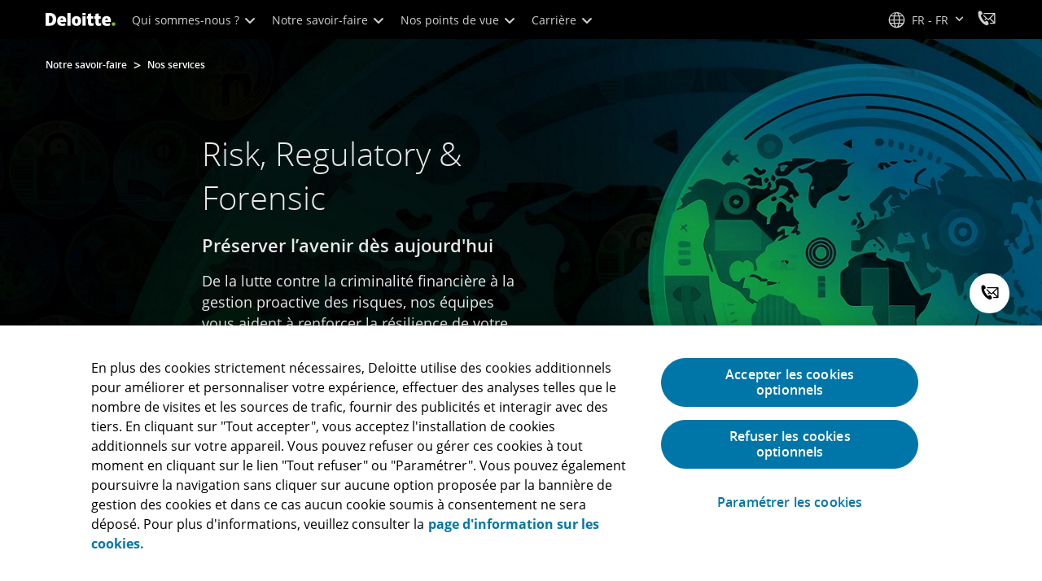

--- FILE ---
content_type: text/html;charset=utf-8
request_url: https://www.deloitte.com/fr/fr/services/consulting/services/deloitte-forensic.html
body_size: 30522
content:



    
    
    
    
    
    
<!DOCTYPE HTML>

        <html lang="fr-fr" prefix="og: https://ogp.me/ns#">
    <head>
    <meta charset="UTF-8"/>
    <script defer="defer" type="text/javascript" src="https://rum.hlx.page/.rum/@adobe/helix-rum-js@%5E2/dist/rum-standalone.js" data-routing="program=137202,environment=1381092,tier=publish"></script>
<link rel="preconnect" href="https://fonts.googleapis.com"/>
    <link rel="preconnect" href="https://fonts.gstatic.com" crossorigin/>
    <link rel="preload" as="style" href="https://fonts.googleapis.com/css2?family=STIX+Two+Text:ital,wght@1,600&display=swap" onload="this.rel='stylesheet'"/>
    <noscript>
        <link href="https://fonts.googleapis.com/css2?family=STIX+Two+Text:ital,wght@1,600&display=swap" rel="stylesheet"/>
    </noscript>
    <link rel="preload" as="style" href="https://fonts.googleapis.com/css2?family=Noto+Serif+Hebrew:wght@500&family=Noto+Serif+JP:wght@500&family=Noto+Serif+KR:wght@500&family=Noto+Serif+SC:wght@500&family=Noto+Serif+TC:wght@500&family=Noto+Serif:ital,wght@1,500&display=swap" onload="this.rel='stylesheet'"/>

    <noscript>
        <link href="https://fonts.googleapis.com/css2?family=Noto+Serif+Hebrew:wght@500&family=Noto+Serif+JP:wght@500&family=Noto+Serif+KR:wght@500&family=Noto+Serif+SC:wght@500&family=Noto+Serif+TC:wght@500&family=Noto+Serif:ital,wght@1,500&display=swap" rel="stylesheet"/>
    </noscript>
        <link href="https://fonts.googleapis.com/css2?family=Noto+Sans+JP:wght@100..900&family=Noto+Sans+KR:wght@100..900&family=Noto+Sans+SC:wght@100..900&family=Noto+Sans+TC:wght@100..900&display=swap" rel="stylesheet"/>

    
        <link rel="dns-prefetch" href="https://media.deloitte.com/"/>
    
        <link rel="dns-prefetch" href="https://s.go-mpulse.net"/>
    
        <link rel="dns-prefetch" href="https://geolocation.onetrust.com"/>
    
        <link rel="dns-prefetch" href="https://cdn.cookielaw.org"/>
    
        <link rel="dns-prefetch" href="https://c.go-mpulse.net"/>
    
        <link rel="dns-prefetch" href="https://assets.adobedtm.com"/>
    
    
    
    
    
    
    
        <title>Risk, Regulatory &amp; Forensic | Deloitte France</title>
    
    
    
    <meta name="template" content="modern--services-details-page"/>
    
    
     
    
    <script>
        window.isDynamicFetcherLiteEnabled = false;
        (function() {
            const queryParams = new URLSearchParams(window.location.search);
            const paramRegex = /<[^>]*>|[()\[\]\/]/g;// To check and remove [,],(),<,>,\, / and HTMl tag from query param.
            const sanitizedParams = {};
            queryParams.forEach((value, key) => {
                const sanitizedKey = key.replace(paramRegex, "");
                const decodedValue = decodeURIComponent(value);
                const sanitizedValue = decodedValue.replace(paramRegex, "");
                sanitizedParams[sanitizedKey] = sanitizedValue;
            });
            const updatedQuery = new URLSearchParams();
            for (const [key, value] of Object.entries(sanitizedParams)) {
                updatedQuery.append(key, value); // Automatically encodes special chars
            }
            const updatedQueryString = updatedQuery.toString();
            const currentQueryString = window.location.search.substring(1);
            if (updatedQueryString !== currentQueryString) {
                const updatedURL = window.location.origin + window.location.pathname + '?' + updatedQueryString;
                window.history.replaceState({}, '', updatedURL);
                window.location.reload();
            }
        })();
    </script>
   

    

    

<meta http-equiv="X-UA-Compatible" content="IE=Edge,chrome=1"/>
<meta name="viewport" content="width=device-width, initial-scale=1.0, minimum-scale=1.0"/>
<meta NAME="robots" CONTENT="index, follow, max-image-preview:standard"/>

    <link rel="canonical" href="https://www.deloitte.com/fr/fr/services/consulting/services/deloitte-forensic.html"/>


    <meta name="thumbnail" content="https://media.deloitte.com/is/image/deloitte/risk-regulatory-forensic-l2:660-x-660"/>


    <meta name="description" content="De la lutte contre la criminalité financière à la gestion proactive des risques, nos équipes vous aident à renforcer la résilience de votre entreprise, à sécuriser vos actifs et à protéger votre capacité d’innovation."/>
   

    <meta property="fb:app_id" content="391573044299401"/>

<meta property="og:type" content="website"/>
<meta property="og:site_name" content="Deloitte"/>
<meta name="twitter:site" content="@Deloitte"/>


    <meta property="og:url" content="https://www.deloitte.com/fr/fr/services/consulting/services/deloitte-forensic.html"/>
    <meta name="twitter:url" content="https://www.deloitte.com/fr/fr/services/consulting/services/deloitte-forensic.html"/>


    <meta property="og:image" content="https://media.deloitte.com/is/image/deloitte/risk-regulatory-forensic-l2:1200-x-627"/>
    <meta name="twitter:image" content="https://media.deloitte.com/is/image/deloitte/risk-regulatory-forensic-l2:1200-x-627"/>


   <meta property="og:title" content="Risk, Regulatory & Forensic | Deloitte France"/>
   <meta name="twitter:title" content="Risk, Regulatory & Forensic | Deloitte France"/>


    <meta property="og:description" content="De la lutte contre la criminalité financière à la gestion proactive des risques, nos équipes vous aident à renforcer la résilience de votre entreprise, à sécuriser vos actifs et à protéger votre capacité d’innovation."/>
    <meta name="twitter:description" content="De la lutte contre la criminalité financière à la gestion proactive des risques, nos équipes vous aident à renforcer la résilience de votre entreprise, à sécuriser vos actifs et à protéger votre capacité d’innovation."/>

<meta name="twitter:card" content="summary_large_image"/>



<script>
    !function(n){var e,t,i,o,a="at-body-style";function d(){return n.getElementsByTagName("head")[0]}e=d(),t=a,i="body {opacity: 0 !important}",e&&((o=n.createElement("style")).id=t,o.innerHTML=i,e.appendChild(o)),setTimeout(function(){var e,t;e=d(),t=a,!e||(t=n.getElementById(t))&&e.removeChild(t)},3e3)}((window,document));
</script>


    <link rel="preload" href="/etc.clientlibs/modern/clientlibs/clientlib-critical/clientlib-critical-dynamic-fetcher.lc-a658ab6c8271a9db7423a4b993e562ce-lc.min.css" as="style" type="text/css"><link rel="stylesheet" type="text/css" href="/etc.clientlibs/modern/clientlibs/clientlib-critical/clientlib-critical-dynamic-fetcher.lc-a658ab6c8271a9db7423a4b993e562ce-lc.min.css"><link rel="preload" href="/etc.clientlibs/modern/clientlibs/clientlib-critical/clientlib-critical-dynamic-fetcher.lc-ed9e0a3817cd210373131df80314ee9f-lc.min.js" as="script" type="application/javascript"><script src="/etc.clientlibs/modern/clientlibs/clientlib-critical/clientlib-critical-dynamic-fetcher.lc-ed9e0a3817cd210373131df80314ee9f-lc.min.js"></script>
    
    
        <link rel="preload" as="image" href="https://media.deloitte.com/is/image/deloitte/risk-regulatory-forensic-l2:1920-x-624?$Responsive$&fmt=webp" media="(min-width: 1025px)"><link rel="preload" as="image" href="https://media.deloitte.com/is/image/deloitte/risk-regulatory-forensic-l2:750-x-395?$Responsive$&fmt=webp" media="(max-width: 1024px) and (min-width: 768px)"><link rel="preload" as="image" href="/content/dam/assets-shared/img/bg/services/consulting/2024/risk-regulatory-forensic.png" media="(max-width:767px)">
    


    
    <script>
        window.i18n = {
            "sliderPrev": "Slide précédente",
            "sliderNext": "Slide suivante",
            "sliderFirst": "Première slide",
            "sliderLast": "Dernière slide",
            "sliderPagination": "Aller à la slide {{index}}",
            "getInTouch": "Nous contacter",
            "getInTouchWith": "Prendre contact avec",
            "contacted": "Contacté",
            "contactedWith": "Contacté avec",
            "eventsMultipleDates": "(plusieurs dates)",
            "pastEvents": "Événement passé",
            "moreDetails": "Plus d’informations",
            "lessDetails": "Moins de détails",
        }
        var isEditMode = "false";
		var isGatewayEnabled = "false";
		var isRegionalGatewayEnabled = "false";
        var isDesignMode = 'false';
        var isPreviewMode = 'false';
        var base = document.createElement('base');
        base.href = window.location.href;
        document.getElementsByTagName('head')[0].appendChild(base);
        var profilePagePath = "/fr/fr/about/people/profiles";
        var twineSocialClientID = "$[secret:twine_social_client_id]";
        var twineSocialAccountCode = "$[env:twine_social_account_code]";
        var twineSocialGroupID = "276432072593";
        var default_profile_image = "default-profile-thumbnail";
	    var default_non_profile_image = "default-nonprofile-thumbnail";
        var dynamic_media_domain = "https://media.deloitte.com/is/image/deloitte/";
        var disableFeedbackBanner = "";
        var disableFeedbackBannerPageLevel = "";
        var isTMP = false;
        var OTGUID = "01903c91-c9f3-73d3-853b-aadba72b8af5";
        var gigya_api_key = "3_HV0IcvFjhy6GgPyQ7w3qEmNrAPxgl1dpOyt9qQ2ScGN4BClLORqK1R3ArbWkBW4v";
        var siteDomain = "";
        var ccm_enabled;
        if(isTMP) {
            siteDomain = domain;
            if(siteDomain != "") {
                siteDomain=domain.slice(0,-1);
                if(siteDomain.indexOf(":")+1){
                    siteDomain=siteDomain.substr(siteDomain.indexOf(":")+1);
                }
            }
        }
        var siteCatConfig = 'false';
        var searchFacetsV2 = '[{"anchor":"Profils","label_with_op":"dep-profile"},{"anchor":"Événements","label_with_op":"event-details|premium-event-main"},{"anchor":"Étude","label_with_op":"research|di-research|restricted-custom|collections"},{"anchor":"Point de vue","label_with_op":"restricted-custom|perspectives|blog-perspectives|di-perspectives|multi-use-filter|collections"}]';
        var internalFacetsV2 = [];
        if(typeof searchFacetsV2 !== 'undefined' && searchFacetsV2 !== "") {
            internalFacetsV2 = JSON.parse(searchFacetsV2);
        }

        // Searchfacets variable is not used in modern. Hence keeping it same as modern so that JS does not break.
        var searchFacets = '[{"anchor":"Profils","label_with_op":"dep-profile"},{"anchor":"Événements","label_with_op":"event-details|premium-event-main"},{"anchor":"Étude","label_with_op":"research|di-research|restricted-custom|collections"},{"anchor":"Point de vue","label_with_op":"restricted-custom|perspectives|blog-perspectives|di-perspectives|multi-use-filter|collections"}]';
        searchFacets = searchFacets.replace(/&quot;|&#34;/g, '"');
        var internalFacets = [];

        if(typeof searchFacets!== 'undefined' && searchFacets !==""){
            internalFacets = JSON.parse(searchFacets);
        }

        var is_elastic_core = true;
        var elastic_search_key = "TkNEOVA0RUJKZzJiQkpxN3FnMHg6LXVUdFBBSzNTSTZtWl9OcEZqM1BGUQ";
        var elastic_search_engine = "https://deloitte-com-prod.es.northeurope.azure.elastic-cloud.com/modern-prod-french";

        var search_placeholder_extended = "Rechercher";
        var filter_by = "Filtrer par";
        var cse_AllResultsLabel = "Tous les résultats";
        var results_for = "Résultats pour";
        var max_results = "Plus de 100 résultats";
        var search_placeholder = "Rechercher";
        var Search_result_term = "";
        var word_results ="Résultats trouvés";
        var word_result ="Résultat trouvé";
        var search_suggestions = "Suggestion de recherche";
        var showing = "Affichage de";
        var of = "sur";
        var results = "résultats";
		var showing_results_for = "Affichage des résultats pour {0}";
        var no_results_found_for = "Aucun résultat trouvé pour {0}";
        var search_instead_for = "Recherchez plutôt";
		var modern_search = "Rechercher";
        var Close = "Fermer";
        var arrow_right = "Flèche de droite";
        var arrow_left = "Flèche gauche";
		
        if(/MSIE (8\.[\.0-9]{0,})|MSIE (7\.[\.0-9]{0,})|MSIE (6\.[\.0-9]{0,})/i.test(navigator.userAgent)) {
            window.location.href= "";
        }
        var domain = "https://www.deloitte.com/";
        var domainKey = "modern-deloitte";

        var sc_currentPageName = '/fr/fr/services/consulting/services/deloitte-forensic';
        var sc_currentPageHashValue = 'ef494900';
        var sc_template = 'services details';
        var sc_recCuratedPromos = "";
        var sc_recommArticle = "";
        var sc_recViewedPage = 'Recently_Viewed_Pages';
        var sc_featuredLink = 'Featured_Link';
        var sc_channel = "";
        var hideFromRecommendations_v2 = '';
        var pagePathValue = '/fr/fr/services/consulting/services/deloitte-forensic';
        //Selector string contains Dep-Record-Name + PageID
		var selectorString = '';
        var siteSectionOverrideVal = "";
        var PAGE_NAME = "";
        var GOOGLE_MF_ACCOUNT = "";
        var GOOGLE_INCLUDE_GLOBAL = "";
        var RESULTS_FOR_LBL = "";
        var sc_secondLevelForProp5 = "";
        var temp_Name = 'modern--services-details-page';
        var isTempSite = false;
        var sc_secondLevel = "";
        var sc_thirdLevel = "";
        var sc_country = 'fr';
        var sc_language = 'fr';
        var siteOverrideValueProp5 = 'Risk, Regulatory &amp; Forensic';
        var sc_mfCountry = 'fr';
        var sc_GatedOverlayEnabled = "";
        var sc_mfSite = 'Deloitte';
        var searchLocation = '/fr/fr/search-results.html';
        var bgImgDesktop = '';
        var bgImgMobile = '';
        var bgColor = '';
        // Flag to hide/show experience selector. 
        var hideExperienceSelector = '';
        var singleDatePattern = '';
        var multiContinuesDatePattern = '';
        var multiNonContinuesDatePattern = '';
        var singlePatternWithComma = '';
        var weekDayPattern = '';
    </script>


    
    
    

    

    
    
    
<link rel="stylesheet" href="/etc.clientlibs/modern/clientlibs/clientlib-site/templates/clientlib-site-dynamic-fetcher.lc-17d703b3e3229cc13a4bfb20c7d9ea17-lc.min.css" type="text/css">
<link rel="stylesheet" href="/etc.clientlibs/modern/clientlibs/clientlib-components/layout-container.lc-934311c867203135c1668708ecc6bdc9-lc.min.css" type="text/css">



    

    
        <link media="print" href="/etc.clientlibs/modern/clientlibs/clientlib-print.lc-fcc4c4c1d7fdde5deca53689efc8db93-lc.min.css" rel="stylesheet" type="text/css">
    

    
    
        <script type="text/javascript">
</script><script type="text/javascript" src="/content/dam/html/fr/tags.js?v=2.3" async></script>
<script type="text/javascript" crossorigin="anonymous" src="https://tag.aticdn.net/piano-analytics.js"></script>
<script src="/content/dam/html/fr/624609.js?v=2.0" defer></script>
</script>
    
    

    
        <script src="/content/dam/Deloitte/resources/js/CrossDomainConsentShare.js" data-document-language="true" type="text/javascript" charset="UTF-8"></script>
        <script src="https://cdn.cookielaw.org/scripttemplates/otSDKStub.js" data-document-language="true" data-dlayer-name="dataLayerOneTrust" type="text/javascript" charset="UTF-8" data-domain-script="01903c91-c9f3-73d3-853b-aadba72b8af5"></script>
        
    

    
        
            <script type="text/plain" src="https://assets.adobedtm.com/58d4dfc81ba0/f2cba83faaee/launch-4a100cb410c6.min.js" class="optanon-category-1" async></script>
        
        
    

    <link rel="icon" type="image/vnd.microsoft.icon" href="/content/dam/assets-shared/icons/fr/favicon.ico"/>
    <link rel="shortcut icon" type="image/vnd.microsoft.icon" href="/content/dam/assets-shared/icons/fr/favicon.ico"/>
    <link rel="apple-touch-icon" sizes="57x57" href="/content/dam/assets-shared/icons/fr/apple-icon-57x57.png"/>
    <link rel="apple-touch-icon" sizes="72x72" href="/content/dam/assets-shared/icons/fr/apple-icon-72x72.png"/>
    <link rel="apple-touch-icon" sizes="114x114" href="/content/dam/assets-shared/icons/fr/apple-icon-114x114.png"/>
    <link rel="apple-touch-icon" sizes="144x144" href="/content/dam/assets-shared/icons/fr/apple-icon-144x144.png"/>

    <meta name="msapplication-config" content="/content/dam/assets-shared/icons/fr/browserconfig.xml"/>

    

    



<script type="text/javascript">
var regexPattern = /regionalCountry_[a-z]+-[a-z]+$/;
var regex= /regionalCountry_[a-z]+-[a-z]+-[a-z]+$/;
var preferredRegion = [];
for (var i = 0; i < localStorage.length; i++) {
    var key = localStorage.key(i);
    var value = localStorage.getItem(key);
    if ((regexPattern.test(key))||(regex.test(key))) {
        if (!preferredRegion.includes(value)) {
            preferredRegion.push(value);
        }
    }
}
</script>
<script type="text/javascript">
        var dataLayer = {};
        dataLayer.page={
            "attributes": {
                "authors": "",
                "blueprintName": "",
                "audienceJobFunction": "N/A",
                "audienceJobLevel": "Manager,Senior Manager,Director,Executive",
                "contentType": "Services",
                "contentSubType": "Services",
                "contentTypeLabel": "",
                "contentFormat": "Legacy/Unknown",
                "country": "france",
                "createDate": "04 Jun 2025",
                "dateModified": "13 Nov 2025",
                "datePublished": "04 Jun 2025",
                "description": "Protégez l&#39;avenir de votre organisation et favorisez la croissance avec Deloitte Risk, Regulatory &amp; Forensic Services.",
                "documentAge": "229",
                "mfSite" : "Deloitte",
                "media" : ["Video"],
                "pageID": "ef494900",
                "pageTemplate": "services details",
                "pagename": "/fr/fr/services/consulting/services/deloitte-forensic",
                "publishDate": "04 Jun 2025",
                "simpleFormName": "",
                "successType": "",
                "siteSection": "Risk, Regulatory & Forensic",
				"thumbnailUrl": "/content/dam/assets-shared/img/primary/full/services/consulting/2024/risk-regulatory-forensic-l2.png",
				"urlCountry": "fr",
				"eventCity": "",
				"eventCountry": "",
				"eventEndDate": "",
				"eventStartDate": "",
				"eventStartTime": "",
				"eventSubType": "",
				"eventSubType18n": "",
				"eventType": "",
                "language": "fr",
                "pageTitle": "Risk, Regulatory &amp; Forensic | Deloitte France",
                "primarySubject": "",
                "secondarySubject": "",
                "subBrand": " ",
                "industriesL1":["Secteur"],
                "industriesL2":["Secteur:N/A"],
                "servicesL1":["Services"],
                "servicesL2":["Services:Risk, Regulatory & Forensic"],
                "alliance":"",
                "contentState":"Core",
                "contentOrigin":"Legacy/Unknown",
                "templateContentType": "",
                "applicableLocation": [],
                "preferredRegion": preferredRegion
            }
        };
        dataLayer.page.attributes.vistorPreferredRegion=localStorage.getItem("regionalCountry_fr-fr");
        dataLayer.dmd = {};
		dataLayer.custom={
		  "customActions": "",
          "customConversion1": "",
          "customConversion2": "",
          "customConversion3": "",
          "customConversion4": "",
          "customConversion5": "",
          "customConversion6": "",
          "customConversion7": "",
          "customTraffic1": "",
          "customTraffic2": "",
          "customTraffic3": "",
          "customTraffic4": "",
          "customTraffic5": "",
		  "globalcampaigncode": "",
          "targetingCodes": ""
        };
        dataLayer.search={
		  "searchTerm": "",
          "pageNum": "1",
          "Facet": "all"
        };
        dataLayer.trending={
            "promoIds": "",
            "pageTemplate": "services details"
        };

        function handle_callback(response){
            dataLayer.dmd = response;
        }
</script>

    
    <script src="/content/dam/Deloitte/resources/static-fixes/static-fix.js" type="text/javascript"></script>
    <link rel="stylesheet" href="/content/dam/Deloitte/resources/static-fixes/static-fix.css"/>


<script nonce="9b4dd10f48a9f579999a363cc8497056">(window.BOOMR_mq=window.BOOMR_mq||[]).push(["addVar",{"rua.upush":"false","rua.cpush":"false","rua.upre":"false","rua.cpre":"true","rua.uprl":"false","rua.cprl":"false","rua.cprf":"false","rua.trans":"SJ-91811bf7-edd4-45a5-93da-22139236d913","rua.cook":"true","rua.ims":"false","rua.ufprl":"false","rua.cfprl":"true","rua.isuxp":"false","rua.texp":"norulematch","rua.ceh":"false","rua.ueh":"false","rua.ieh.st":"0"}]);</script>
<script nonce="9b4dd10f48a9f579999a363cc8497056">!function(){function o(n,i){if(n&&i)for(var r in i)i.hasOwnProperty(r)&&(void 0===n[r]?n[r]=i[r]:n[r].constructor===Object&&i[r].constructor===Object?o(n[r],i[r]):n[r]=i[r])}try{var n=decodeURIComponent("%7B%0A%20%20%20%20%22RT%22%3A%20%7B%0A%20%20%20%20%20%20%20%20%22cookie%22%3A%20%22%22%0A%20%20%20%20%7D%2C%0A%09%22Akamai%22%3A%20%7B%0A%09%09%22enabled%22%3A%20false%0A%09%7D%0A%7D");if(n.length>0&&window.JSON&&"function"==typeof window.JSON.parse){var i=JSON.parse(n);void 0!==window.BOOMR_config?o(window.BOOMR_config,i):window.BOOMR_config=i}}catch(r){window.console&&"function"==typeof window.console.error&&console.error("mPulse: Could not parse configuration",r)}}();</script>
                              <script nonce="9b4dd10f48a9f579999a363cc8497056">!function(e){var n="https://s.go-mpulse.net/boomerang/";if("False"=="True")e.BOOMR_config=e.BOOMR_config||{},e.BOOMR_config.PageParams=e.BOOMR_config.PageParams||{},e.BOOMR_config.PageParams.pci=!0,n="https://s2.go-mpulse.net/boomerang/";if(window.BOOMR_API_key="MQC86-FLWFJ-W4JZR-HEYXH-N78CX",function(){function e(){if(!r){var e=document.createElement("script");e.id="boomr-scr-as",e.src=window.BOOMR.url,e.async=!0,o.appendChild(e),r=!0}}function t(e){r=!0;var n,t,a,i,d=document,O=window;if(window.BOOMR.snippetMethod=e?"if":"i",t=function(e,n){var t=d.createElement("script");t.id=n||"boomr-if-as",t.src=window.BOOMR.url,BOOMR_lstart=(new Date).getTime(),e=e||d.body,e.appendChild(t)},!window.addEventListener&&window.attachEvent&&navigator.userAgent.match(/MSIE [67]\./))return window.BOOMR.snippetMethod="s",void t(o,"boomr-async");a=document.createElement("IFRAME"),a.src="about:blank",a.title="",a.role="presentation",a.loading="eager",i=(a.frameElement||a).style,i.width=0,i.height=0,i.border=0,i.display="none",o.appendChild(a);try{O=a.contentWindow,d=O.document.open()}catch(_){n=document.domain,a.src="javascript:var d=document.open();d.domain='"+n+"';void 0;",O=a.contentWindow,d=O.document.open()}if(n)d._boomrl=function(){this.domain=n,t()},d.write("<bo"+"dy onload='document._boomrl();'>");else if(O._boomrl=function(){t()},O.addEventListener)O.addEventListener("load",O._boomrl,!1);else if(O.attachEvent)O.attachEvent("onload",O._boomrl);d.close()}function a(e){window.BOOMR_onload=e&&e.timeStamp||(new Date).getTime()}if(!window.BOOMR||!window.BOOMR.version&&!window.BOOMR.snippetExecuted){window.BOOMR=window.BOOMR||{},window.BOOMR.snippetStart=(new Date).getTime(),window.BOOMR.snippetExecuted=!0,window.BOOMR.snippetVersion=14,window.BOOMR.url=n+"MQC86-FLWFJ-W4JZR-HEYXH-N78CX";var i=document.currentScript||document.getElementsByTagName("script")[0],o=i.parentNode,r=!1,d=document.createElement("link");if(d.relList&&"function"==typeof d.relList.supports&&d.relList.supports("preload")&&"as"in d)window.BOOMR.snippetMethod="p",d.href=window.BOOMR.url,d.rel="preload",d.as="script",d.addEventListener("load",e),d.addEventListener("error",function(){t(!0)}),setTimeout(function(){if(!r)t(!0)},3e3),BOOMR_lstart=(new Date).getTime(),o.appendChild(d);else t(!1);if(window.addEventListener)window.addEventListener("load",a,!1);else if(window.attachEvent)window.attachEvent("onload",a)}}(),"".length>0)if(e&&"performance"in e&&e.performance&&"function"==typeof e.performance.setResourceTimingBufferSize)e.performance.setResourceTimingBufferSize();!function(){if(BOOMR=e.BOOMR||{},BOOMR.plugins=BOOMR.plugins||{},!BOOMR.plugins.AK){var n="true"=="true"?1:0,t="cookiepresent",a="ck7rmdyxbknlw2los3zq-f-d326bda7b-clientnsv4-s.akamaihd.net",i="false"=="true"?2:1,o={"ak.v":"39","ak.cp":"70399","ak.ai":parseInt("800959",10),"ak.ol":"0","ak.cr":18,"ak.ipv":4,"ak.proto":"h2","ak.rid":"542d19e1","ak.r":52525,"ak.a2":n,"ak.m":"dsca","ak.n":"essl","ak.bpcip":"18.191.22.0","ak.cport":38558,"ak.gh":"2.16.167.72","ak.quicv":"","ak.tlsv":"tls1.3","ak.0rtt":"","ak.0rtt.ed":"","ak.csrc":"-","ak.acc":"","ak.t":"1768855283","ak.ak":"hOBiQwZUYzCg5VSAfCLimQ==hBHbXrmwz6mKhELLaPEk1zIpQ3KuZSW5pu4KZXBvYN3yTKki/oTYxYfutfcnsqhe++MXj6k/YlsXqzNCxOyA2lLEXpbVLsQk1TugNmkixXUv6o3SUN4Eee/lgCzgHXY8KxfIKxHuKSkzh/hlHMti03pLU44rxZmdy9L31hG5B5qbFhfLoUbPEudaHbSPZCgIu0R4JwDWekorKMeAwQpav94h0ECmB2PErnmVarwHaLFC+BTM0q39ImvwkKsF/N+CZ1roSLO6gT3ctToZNh5T7/eKKucmBYVd4KncH+FVWyzcPQT9KNcaNE671fLq/ttla1HzJszJ4oPXxHeWAoF4/oWJqWiLP7RcifX3CiZREC4WYTBB7IZOCZnYlfRpn6Ga/2YEqSXYxrw7I+kXPZsP0mNYYkFSBgvJpRg6BGqdpAA=","ak.pv":"303","ak.dpoabenc":"","ak.tf":i};if(""!==t)o["ak.ruds"]=t;var r={i:!1,av:function(n){var t="http.initiator";if(n&&(!n[t]||"spa_hard"===n[t]))o["ak.feo"]=void 0!==e.aFeoApplied?1:0,BOOMR.addVar(o)},rv:function(){var e=["ak.bpcip","ak.cport","ak.cr","ak.csrc","ak.gh","ak.ipv","ak.m","ak.n","ak.ol","ak.proto","ak.quicv","ak.tlsv","ak.0rtt","ak.0rtt.ed","ak.r","ak.acc","ak.t","ak.tf"];BOOMR.removeVar(e)}};BOOMR.plugins.AK={akVars:o,akDNSPreFetchDomain:a,init:function(){if(!r.i){var e=BOOMR.subscribe;e("before_beacon",r.av,null,null),e("onbeacon",r.rv,null,null),r.i=!0}return this},is_complete:function(){return!0}}}}()}(window);</script></head>
    
    <body class="page basicpage header--enabled " id="page-efe5a94a7a">
	<span hidden id="open-in-newtab">Le lien s&#39;ouvre dans un nouvel onglet</span>
	<span hidden id="open-in-newwindow">ouvrir dans une nouvelle fenêtre</span>
	<noscript>
        <div style="background: #fbfbfb; color: red; border: 1px solid #DCDCDC; width: 95%; margin: 20px auto; padding: 20px; text-align: center; font-size: 16px; font-weight: 300; font-family: Calibri, sans-serif;">
            Veuillez activer JavaScript pour afficher le site.
        </div>
    </noscript>
    
    
    
<div class="root responsivegrid">


<div class="aem-Grid aem-Grid--12 aem-Grid--default--12 ">
    
    <div class="responsivegrid aem-GridColumn aem-GridColumn--default--12">


<div class="aem-Grid aem-Grid--12 aem-Grid--default--12 ">
    
    <div class="headerexperiencefragment no-padding-left-right aem-GridColumn aem-GridColumn--default--12">
<div>
    
        



<div class="aem-Grid aem-Grid--12 aem-Grid--default--12 ">
    
    <div class="header cmp-header dcom-theme2-3 no-padding-left-right aem-GridColumn aem-GridColumn--default--12">


<div id="header-default" data-clientlibs="{&#34;header&#34;:{&#34;hashJS&#34;:&#34;/etc.clientlibs/modern/clientlibs/clientlib-components/header.lc-e0f5ef850c24e90738febda427d8426d-lc.min.js&#34;,&#34;hashCSS&#34;:&#34;&#34;,&#34;hashMobileCss&#34;:&#34;&#34;},&#34;modal-v2&#34;:{&#34;hashJS&#34;:&#34;/etc.clientlibs/modern/clientlibs/clientlib-components/modal-v2.lc-3789c85039844a6e94646c60ca932548-lc.min.js&#34;,&#34;hashCSS&#34;:&#34;/etc.clientlibs/modern/clientlibs/clientlib-components/modal-v2.lc-e33aaa8457f0dad03f39f8ad5b7eb1f0-lc.min.css&#34;,&#34;hashMobileCss&#34;:&#34;/etc.clientlibs/modern/clientlibs/clientlib-components-mobile/modal-v2.lc-3c58a867df63acde4ca17950aeca0116-lc.min.css&#34;}}" data-component="header modal-v2">
    <a class="cmp-skip-navigation-link" href="#maincontent" aria-label="Accéder au contenu principal" role="button">Accéder au contenu principal</a>
    <header id="header" role="banner">
        <div class="aem-Grid aem-Grid--12 cmp-header__container">
            <div class="aem-GridColumn aem-GridColumn--default--8 aem-GridColumn--tablet--6 aem-GridColumn--phone--4 no-padding">
                <div class="cmp-header__logo__menu-wrapper">
                    <div class="cmp-header__logo ">
                        <div class="image cmp-image">
                            <div class="cmp-image" itemscope="" itemtype="http://schema.org/ImageObject">
                                <a class="cmp-image__link" data-cmp-clickable="" href="/fr/fr.html">
                                    <img itemprop="contentUrl" title="Deloitte" alt="deloitte_logo" class="cmp-image__image" src="/content/dam/assets-shared/logos/svg/a-d/deloitte.svg" width="182" height="34"/>
                                    <img alt="deloitte_logo" class="cmp-header__logo--print" src="/content/dam/assets-shared/logos/png/a-d/deloitte-print.png" width="182" height="34"/>
                                    
                                </a>
                            </div>
                        </div>
                    </div>
                    <nav class="cmp-header__primary-nav-wrapper" aria-label="Header">
                        




    <ul class="cmp-header__primary-nav cmp-header__primary-nav--desktop">
        <li class="cmp-header__primary-nav-item" data-clientlibs="{&#34;experience-selector&#34;:{&#34;hashJS&#34;:&#34;/etc.clientlibs/modern/clientlibs/clientlib-components/experience-selector.lc-7d3999755f79ff7626e026b49ebff6df-lc.min.js&#34;,&#34;hashCSS&#34;:&#34;&#34;,&#34;hashMobileCss&#34;:&#34;&#34;}}" data-component="header experience-selector">
            <a href="#" class="cmp-header__primary-nav-link" aria-haspopup="true">
                Qui sommes-nous ? <i class="icon-chevron-down"></i>
            </a>
            <div class="cmp-header__slidedown-container">
                <div class="aem-Grid aem-Grid--12">
                    <div class="no-padding-left-right aem-GridColumn aem-GridColumn--default--12 cmp-header__subnav">
                        <nav class="cmp-header__subnav-tab">
                            <ul>
                                <li>
                                    <a href="/fr/fr/about.html?icid=top_about" aria-haspopup="false">
                                        A propos de Deloitte 
                                    </a>
                                    
                                 </li>  
                            
                                <li>
                                    <a href="/fr/fr/events.html?icid=top_events" aria-haspopup="false">
                                        Nos événements 
                                    </a>
                                    
                                 </li>  
                            
                                <li>
                                    <a href="/fr/fr/about/presse-et-medias.html?icid=top_presse-et-medias" aria-haspopup="false">
                                        Presse &amp; médias 
                                    </a>
                                    
                                 </li>  
                            
                                <li>
                                    <a href="/fr/fr/contact/contact-us.html?icid=top_contact-us" target="_blank" rel="noopener" aria-haspopup="false">
                                        Nous contacter <i class='icon-external-link'></i>
                                    </a>
                                    
                                 </li>  
                            </ul>
                        </nav>    
                        <div class="cmp-header__subnav-tab-content">
                            <section class="cmp-header__subnav-tab-content-section" role="tabpanel" aria-labelledby="tab content" tabindex="0">
                              <div class="cmp-header__subnav-tab-content-section-container">
                                    <div class="cmp-header__subnav-tab-content-list-wrapper">
                                        <div class="cmp-header__subnav-tab-content-list">
                                            
                                        </div>  
                                    </div>
                                    
                                </div>
                            </section>
                        
                            <section class="cmp-header__subnav-tab-content-section" role="tabpanel" aria-labelledby="tab content" tabindex="0">
                              <div class="cmp-header__subnav-tab-content-section-container">
                                    <div class="cmp-header__subnav-tab-content-list-wrapper">
                                        <div class="cmp-header__subnav-tab-content-list">
                                            
                                        </div>  
                                    </div>
                                    
                                </div>
                            </section>
                        
                            <section class="cmp-header__subnav-tab-content-section" role="tabpanel" aria-labelledby="tab content" tabindex="0">
                              <div class="cmp-header__subnav-tab-content-section-container">
                                    <div class="cmp-header__subnav-tab-content-list-wrapper">
                                        <div class="cmp-header__subnav-tab-content-list">
                                            
                                        </div>  
                                    </div>
                                    
                                </div>
                            </section>
                        
                            <section class="cmp-header__subnav-tab-content-section" role="tabpanel" aria-labelledby="tab content" tabindex="0">
                              <div class="cmp-header__subnav-tab-content-section-container">
                                    <div class="cmp-header__subnav-tab-content-list-wrapper">
                                        <div class="cmp-header__subnav-tab-content-list">
                                            
                                        </div>  
                                    </div>
                                    
                                </div>
                            </section>
                        </div>          
                </div>
            </div>
        </li>
    
        <li class="cmp-header__primary-nav-item" data-component="header experience-selector">
            <a href="#" class="cmp-header__primary-nav-link" aria-haspopup="true">
                Notre savoir-faire  <i class="icon-chevron-down"></i>
            </a>
            <div class="cmp-header__slidedown-container">
                <div class="aem-Grid aem-Grid--12">
                    <div class="no-padding-left-right aem-GridColumn aem-GridColumn--default--12 cmp-header__subnav">
                        <nav class="cmp-header__subnav-tab">
                            <ul>
                                <li>
                                    <a href="/fr/fr/what-we-do.html?icid=top_what-we-do" aria-haspopup="false">
                                        Notre savoir-faire 
                                    </a>
                                    
                                 </li>  
                            
                                <li>
                                    <a href="#" aria-haspopup="true">
                                        Nos services 
                                    </a>
                                    <i class='icon-angle-right'></i>
                                 </li>  
                            
                                <li>
                                    <a href="#" aria-haspopup="true">
                                        Nos secteurs d&#39;intervention 
                                    </a>
                                    <i class='icon-angle-right'></i>
                                 </li>  
                            
                                <li>
                                    <a href="#" aria-haspopup="true">
                                        Nos alliances 
                                    </a>
                                    <i class='icon-angle-right'></i>
                                 </li>  
                            </ul>
                        </nav>    
                        <div class="cmp-header__subnav-tab-content">
                            <section class="cmp-header__subnav-tab-content-section" role="tabpanel" aria-labelledby="tab content" tabindex="0">
                              <div class="cmp-header__subnav-tab-content-section-container">
                                    <div class="cmp-header__subnav-tab-content-list-wrapper">
                                        <div class="cmp-header__subnav-tab-content-list">
                                            
                                        </div>  
                                    </div>
                                    
                                </div>
                            </section>
                        
                            <section class="cmp-header__subnav-tab-content-section" role="tabpanel" aria-labelledby="tab content" tabindex="0">
                              <div class="cmp-header__subnav-tab-content-section-container">
                                    <div class="cmp-header__subnav-tab-content-list-wrapper">
                                        <div class="cmp-header__subnav-tab-content-list">
                                            <ul role="none">
                                                <li role="none"> <a href="/fr/fr/services/audit-assurance/services/assurance.html?icid=top_assurance" class="cmp-header__nav-has-levels">
                                                    Assurance <i></i></a>
                                                </li>
                                            
                                                <li role="none"> <a href="/fr/fr/services/audit-assurance/services/audit.html?icid=top_audit" class="cmp-header__nav-has-levels">
                                                    Audit <i></i></a>
                                                </li>
                                            
                                                <li role="none"> <a href="/fr/fr/services/consulting/services/business-process-solutions-overview.html?icid=top_business-process-solutions-overview" class="cmp-header__nav-has-levels">
                                                    Business Process Solutions <i></i></a>
                                                </li>
                                            
                                                <li role="none"> <a href="/fr/fr/services/consulting/services/customer.html?icid=top_customer" class="cmp-header__nav-has-levels">
                                                    Customer <i></i></a>
                                                </li>
                                            
                                                <li role="none"> <a href="/fr/fr/services/consulting/services/cyber-risk.html?icid=top_cyber-risk" class="cmp-header__nav-has-levels">
                                                    Cyber <i></i></a>
                                                </li>
                                            
                                                <li role="none"> <a href="/fr/fr/services/deloitte-private.html?icid=top_deloitte-private" class="cmp-header__nav-has-levels">
                                                    Deloitte Private <i></i></a>
                                                </li>
                                            
                                                <li role="none"> <a href="/fr/fr/services/consulting/services/core-business-operations.html?icid=top_core-business-operations" class="cmp-header__nav-has-levels">
                                                    Engineering, AI &amp; Data <i></i></a>
                                                </li>
                                            
                                                <li role="none"> <a href="/fr/fr/services/consulting/services/enterprise-technology-performance.html?icid=top_enterprise-technology-performance" class="cmp-header__nav-has-levels">
                                                    Enterprise Technology &amp; Performance <i></i></a>
                                                </li>
                                            
                                                <li role="none"> <a href="/fr/fr/services/consulting/services/human-capital.html?icid=top_human-capital" class="cmp-header__nav-has-levels">
                                                    Human Capital <i></i></a>
                                                </li>
                                            
                                                <li role="none"> <a href="/fr/fr/services/consulting/services/deloitte-forensic.html?icid=top_deloitte-forensic" class="cmp-header__nav-has-levels">
                                                    Risk, Regulatory &amp; Forensic <i></i></a>
                                                </li>
                                            
                                                <li role="none"> <a href="/fr/fr/services/consulting/services/strategy-transactions.html?icid=top_strategy-transactions" class="cmp-header__nav-has-levels">
                                                    Strategy &amp; Transactions <i></i></a>
                                                </li>
                                            
                                                <li role="none"> <a href="/fr/fr/services/legal.html?icid=top_legal" class="cmp-header__nav-has-levels">
                                                    Legal <i></i></a>
                                                </li>
                                            
                                                <li role="none"> <a href="/fr/fr/services/tax.html?icid=top_tax" class="cmp-header__nav-has-levels">
                                                    Fiscalité <i></i></a>
                                                </li>
                                            
                                                <li role="none"> <a href="/fr/fr/services/tax/services/global-employer-service.html?icid=top_global-employer-service" class="cmp-header__nav-has-levels">
                                                    Global Employer Services <i></i></a>
                                                </li>
                                            </ul>
                                        </div>  
                                    </div>
                                    
                                </div>
                            </section>
                        
                            <section class="cmp-header__subnav-tab-content-section" role="tabpanel" aria-labelledby="tab content" tabindex="0">
                              <div class="cmp-header__subnav-tab-content-section-container">
                                    <div class="cmp-header__subnav-tab-content-list-wrapper">
                                        <div class="cmp-header__subnav-tab-content-list">
                                            <ul role="none">
                                                <li role="none"> <a href="/fr/fr/Industries/consumer/about.html?icid=top_about" class="cmp-header__nav-has-levels">
                                                    Consumer <i></i></a>
                                                </li>
                                            
                                                <li role="none"> <a href="/fr/fr/Industries/energy/about.html?icid=top_about" class="cmp-header__nav-has-levels">
                                                    Énergie, Ressources &amp; Produits industriels <i></i></a>
                                                </li>
                                            
                                                <li role="none"> <a href="/fr/fr/Industries/financial-services/about.html?icid=top_about" class="cmp-header__nav-has-levels">
                                                    Services financiers <i></i></a>
                                                </li>
                                            
                                                <li role="none"> <a href="/fr/fr/Industries/government-public/about.html?icid=top_about" class="cmp-header__nav-has-levels">
                                                    Secteur public <i></i></a>
                                                </li>
                                            
                                                <li role="none"> <a href="/fr/fr/Industries/life-sciences-health-care/about.html?icid=top_about" class="cmp-header__nav-has-levels">
                                                    Life Sciences &amp; Healthcare <i></i></a>
                                                </li>
                                            
                                                <li role="none"> <a href="/fr/fr/Industries/tmt/about.html?icid=top_about" class="cmp-header__nav-has-levels">
                                                    Technology, Media &amp; Telecommunications <i></i></a>
                                                </li>
                                            </ul>
                                        </div>  
                                    </div>
                                    
                                </div>
                            </section>
                        
                            <section class="cmp-header__subnav-tab-content-section" role="tabpanel" aria-labelledby="tab content" tabindex="0">
                              <div class="cmp-header__subnav-tab-content-section-container">
                                    <div class="cmp-header__subnav-tab-content-list-wrapper">
                                        <div class="cmp-header__subnav-tab-content-list">
                                            <ul role="none">
                                                <li role="none"> <a href="/fr/fr/alliances.html?icid=top_alliances">
                                                    Growth Platforms <i></i></a>
                                                </li>
                                            
                                                <li role="none"> <a href="/fr/fr/alliances/adobe.html?icid=top_adobe">
                                                    Adobe <i></i></a>
                                                </li>
                                            
                                                <li role="none"> <a href="/fr/fr/alliances/atlassian.html?icid=top_atlassian">
                                                    Atlassian <i></i></a>
                                                </li>
                                            
                                                <li role="none"> <a href="/fr/fr/alliances/aws.html?icid=top_aws">
                                                    AWS <i></i></a>
                                                </li>
                                            
                                                <li role="none"> <a href="/fr/fr/alliances/google.html?icid=top_google">
                                                    Google <i></i></a>
                                                </li>
                                            
                                                <li role="none"> <a href="/fr/fr/alliances/oracle.html?icid=top_oracle">
                                                    Oracle <i></i></a>
                                                </li>
                                            
                                                <li role="none"> <a href="/fr/fr/alliances/salesforce.html?icid=top_salesforce">
                                                    Salesforce <i></i></a>
                                                </li>
                                            
                                                <li role="none"> <a href="/fr/fr/alliances/sap.html?icid=top_sap">
                                                    SAP <i></i></a>
                                                </li>
                                            
                                                <li role="none"> <a href="/fr/fr/alliances/servicenow.html?icid=top_servicenow">
                                                    ServiceNow <i></i></a>
                                                </li>
                                            
                                                <li role="none"> <a href="/fr/fr/alliances/workday.html?icid=top_workday">
                                                    Workday <i></i></a>
                                                </li>
                                            </ul>
                                        </div>  
                                    </div>
                                    
                                </div>
                            </section>
                        </div>          
                </div>
            </div>
        </li>
    
        <li class="cmp-header__primary-nav-item" data-component="header experience-selector">
            <a href="#" class="cmp-header__primary-nav-link" aria-haspopup="true">
                Nos points de vue <i class="icon-chevron-down"></i>
            </a>
            <div class="cmp-header__slidedown-container">
                <div class="aem-Grid aem-Grid--12">
                    <div class="no-padding-left-right aem-GridColumn aem-GridColumn--default--12 cmp-header__subnav">
                        <nav class="cmp-header__subnav-tab">
                            <ul>
                                <li>
                                    <a href="/fr/fr/our-thinking/explore.html?icid=top_explore" aria-haspopup="false">
                                        Explore 
                                    </a>
                                    
                                 </li>  
                            
                                <li>
                                    <a href="/fr/fr/our-thinking/explore/content/climat-developpement-durable.html?icid=top_climat-developpement-durable" aria-haspopup="false">
                                        Climat et Développement durable 
                                    </a>
                                    
                                 </li>  
                            
                                <li>
                                    <a href="/fr/fr/our-thinking/industry-thinking.html?icid=top_industry-thinking" aria-haspopup="false">
                                        Analyses sectorielles 
                                    </a>
                                    
                                 </li>  
                            
                                <li>
                                    <a href="/fr/fr/our-thinking.html?icid=top_our-thinking" aria-haspopup="false">
                                        Tous nos points de vue 
                                    </a>
                                    
                                 </li>  
                            </ul>
                        </nav>    
                        <div class="cmp-header__subnav-tab-content">
                            <section class="cmp-header__subnav-tab-content-section" role="tabpanel" aria-labelledby="tab content" tabindex="0">
                              <div class="cmp-header__subnav-tab-content-section-container">
                                    <div class="cmp-header__subnav-tab-content-list-wrapper">
                                        <div class="cmp-header__subnav-tab-content-list">
                                            
                                        </div>  
                                    </div>
                                    
                                </div>
                            </section>
                        
                            <section class="cmp-header__subnav-tab-content-section" role="tabpanel" aria-labelledby="tab content" tabindex="0">
                              <div class="cmp-header__subnav-tab-content-section-container">
                                    <div class="cmp-header__subnav-tab-content-list-wrapper">
                                        <div class="cmp-header__subnav-tab-content-list">
                                            
                                        </div>  
                                    </div>
                                    
                                </div>
                            </section>
                        
                            <section class="cmp-header__subnav-tab-content-section" role="tabpanel" aria-labelledby="tab content" tabindex="0">
                              <div class="cmp-header__subnav-tab-content-section-container">
                                    <div class="cmp-header__subnav-tab-content-list-wrapper">
                                        <div class="cmp-header__subnav-tab-content-list">
                                            
                                        </div>  
                                    </div>
                                    
                                </div>
                            </section>
                        
                            <section class="cmp-header__subnav-tab-content-section" role="tabpanel" aria-labelledby="tab content" tabindex="0">
                              <div class="cmp-header__subnav-tab-content-section-container">
                                    <div class="cmp-header__subnav-tab-content-list-wrapper">
                                        <div class="cmp-header__subnav-tab-content-list">
                                            
                                        </div>  
                                    </div>
                                    
                                </div>
                            </section>
                        </div>          
                </div>
            </div>
        </li>
    
        <li class="cmp-header__primary-nav-item" data-component="header experience-selector">
            <a href="#" class="cmp-header__primary-nav-link" aria-haspopup="true">
                Carrière <i class="icon-chevron-down"></i>
            </a>
            <div class="cmp-header__slidedown-container">
                <div class="aem-Grid aem-Grid--12">
                    <div class="no-padding-left-right aem-GridColumn aem-GridColumn--default--12 cmp-header__subnav">
                        <nav class="cmp-header__subnav-tab">
                            <ul>
                                <li>
                                    <a href="/fr/fr/careers.html?icid=top_careers" aria-haspopup="false">
                                        Pourquoi nous choisir ? 
                                    </a>
                                    
                                 </li>  
                            
                                <li>
                                    <a href="/fr/fr/careers/content/job/results.html?icid=top_results" aria-haspopup="false">
                                        Consulter nos offres 
                                    </a>
                                    
                                 </li>  
                            
                                <li>
                                    <a href="/fr/fr/careers/deloitte-life/impact-every-day/i-say-yes-notre-engagement-rh.html?icid=top_i-say-yes-notre-engagement-rh" aria-haspopup="false">
                                        Notre culture 
                                    </a>
                                    
                                 </li>  
                            
                                <li>
                                    <a href="/fr/fr/careers/les-etapes-cles-de-votre-integration.html?icid=top_les-etapes-cles-de-votre-integration" aria-haspopup="false">
                                        Votre intégration 
                                    </a>
                                    
                                 </li>  
                            
                                <li>
                                    <a href="/fr/fr/careers/deloitte-life/benefits/avantages.html?icid=top_avantages" aria-haspopup="false">
                                        Vos avantages 
                                    </a>
                                    
                                 </li>  
                            </ul>
                        </nav>    
                        <div class="cmp-header__subnav-tab-content">
                            <section class="cmp-header__subnav-tab-content-section" role="tabpanel" aria-labelledby="tab content" tabindex="0">
                              <div class="cmp-header__subnav-tab-content-section-container">
                                    <div class="cmp-header__subnav-tab-content-list-wrapper">
                                        <div class="cmp-header__subnav-tab-content-list">
                                            
                                        </div>  
                                    </div>
                                    
                                </div>
                            </section>
                        
                            <section class="cmp-header__subnav-tab-content-section" role="tabpanel" aria-labelledby="tab content" tabindex="0">
                              <div class="cmp-header__subnav-tab-content-section-container">
                                    <div class="cmp-header__subnav-tab-content-list-wrapper">
                                        <div class="cmp-header__subnav-tab-content-list">
                                            
                                        </div>  
                                    </div>
                                    
                                </div>
                            </section>
                        
                            <section class="cmp-header__subnav-tab-content-section" role="tabpanel" aria-labelledby="tab content" tabindex="0">
                              <div class="cmp-header__subnav-tab-content-section-container">
                                    <div class="cmp-header__subnav-tab-content-list-wrapper">
                                        <div class="cmp-header__subnav-tab-content-list">
                                            
                                        </div>  
                                    </div>
                                    
                                </div>
                            </section>
                        
                            <section class="cmp-header__subnav-tab-content-section" role="tabpanel" aria-labelledby="tab content" tabindex="0">
                              <div class="cmp-header__subnav-tab-content-section-container">
                                    <div class="cmp-header__subnav-tab-content-list-wrapper">
                                        <div class="cmp-header__subnav-tab-content-list">
                                            
                                        </div>  
                                    </div>
                                    
                                </div>
                            </section>
                        
                            <section class="cmp-header__subnav-tab-content-section" role="tabpanel" aria-labelledby="tab content" tabindex="0">
                              <div class="cmp-header__subnav-tab-content-section-container">
                                    <div class="cmp-header__subnav-tab-content-list-wrapper">
                                        <div class="cmp-header__subnav-tab-content-list">
                                            
                                        </div>  
                                    </div>
                                    
                                </div>
                            </section>
                        </div>          
                </div>
            </div>
        </li>
    </ul>
    <ul class="cmp-header__primary-nav cmp-header__primary-nav--devices">
        <li class="cmp-header__primary-nav-item">
            <a href="#" class="cmp-header__primary-nav-link cmp-header__nav-has-levels" aria-haspopup="true">
                Qui sommes-nous ? <i class="icon-chevron-right"></i>
            </a>
            <ul class="cmp-header__nav-level cmp-header__nav-level--1" style="display: none;">
                <li class="cmp-header__back-one-level">
                    <a href="#">
                        <i class="icon-chevron-left"></i> Menu
                    </a>
                </li>
                <li class="cmp-header__nav-level-title">
                    <a href="/fr/fr/about.html?icid=top_about">
                        Qui sommes-nous ?
                    </a>
                </li>
                
                    <li>
                        <a href="/fr/fr/about.html?icid=top_about" aria-haspopup="false">
                            A propos de Deloitte <i></i>
                        </a>
                        
                    </li>
                
                    <li>
                        <a href="/fr/fr/events.html?icid=top_events" aria-haspopup="false">
                            Nos événements <i></i>
                        </a>
                        
                    </li>
                
                    <li>
                        <a href="/fr/fr/about/presse-et-medias.html?icid=top_presse-et-medias" aria-haspopup="false">
                            Presse &amp; médias <i></i>
                        </a>
                        
                    </li>
                
                    <li>
                        <a href="/fr/fr/contact/contact-us.html?icid=top_contact-us" target="_blank" rel="noopener" aria-haspopup="false">
                            Nous contacter <i class="icon-external-link"></i>
                        </a>
                        
                    </li>
                
            </ul>
        </li>
    
        <li class="cmp-header__primary-nav-item">
            <a href="#" class="cmp-header__primary-nav-link cmp-header__nav-has-levels" aria-haspopup="true">
                Notre savoir-faire  <i class="icon-chevron-right"></i>
            </a>
            <ul class="cmp-header__nav-level cmp-header__nav-level--1" style="display: none;">
                <li class="cmp-header__back-one-level">
                    <a href="#">
                        <i class="icon-chevron-left"></i> Menu
                    </a>
                </li>
                <li class="cmp-header__nav-level-title">
                    <a href="/fr/fr/what-we-do.html?icid=top_what-we-do">
                        Notre savoir-faire 
                    </a>
                </li>
                
                    <li>
                        <a href="/fr/fr/what-we-do.html?icid=top_what-we-do" aria-haspopup="false">
                            Notre savoir-faire <i></i>
                        </a>
                        
                    </li>
                
                    <li>
                        <a href="#" class="cmp-header__nav-has-levels" aria-haspopup="true">
                            Nos services <i class="icon-chevron-right"></i>
                        </a>
                        <ul class="cmp-header__nav-level cmp-header__nav-level--2" style="display: none;">
                            <li class="cmp-header__back-one-level">
                                <a href="#">
                                    <i class="icon-chevron-left"></i> Notre savoir-faire 
                                </a>
                            </li>
                            <li class="cmp-header__nav-level-title">
                                <a href="/fr/fr/services.html?icid=top_services">
                                    Nos services
                                </a>
                            </li>
                            
                                <li>
                                    <a href="#" class="cmp-header__nav-has-levels" aria-haspopup="true">
                                        Assurance <i class="icon-chevron-right"></i>
                                    </a>
                                    <ul class="cmp-header__nav-level cmp-header__nav-level--3" style="display: none;">
                                        <li class="cmp-header__back-one-level">
                                            <a href="#">
                                                <i class="icon-chevron-left"></i> Nos services
                                            </a>
                                        </li>
                                        <li class="cmp-header__nav-level-title">
                                            <a href="/fr/fr/services/audit-assurance/services/assurance.html?icid=top_assurance">
                                                Assurance
                                            </a>
                                        </li>
                                        
                                            <li>
                                                <a href="/fr/fr/services/audit-assurance/services/assurance.html?icid=top_assurance">
                                                    Assurance services 
                                                </a>
                                            </li>
                                        
                                            <li>
                                                <a href="/fr/fr/services/audit-assurance/services/accounting-reporting-advisory.html?icid=top_accounting-reporting-advisory">
                                                    Accounting &amp; Reporting Assurance 
                                                </a>
                                            </li>
                                        
                                            <li>
                                                <a href="/fr/fr/services/audit-assurance/services/sustainability-and-emerging-assurance.html?icid=top_sustainability-and-emerging-assurance">
                                                    Sustainability &amp; Emerging Assurance 
                                                </a>
                                            </li>
                                        
                                            <li>
                                                <a href="/fr/fr/services/audit-assurance/services/accounting-internal-controls.html?icid=top_accounting-internal-controls">
                                                    Controls Assurance 
                                                </a>
                                            </li>
                                        
                                            <li>
                                                <a href="/fr/fr/services/audit-assurance/services/fsi-assurance.html?icid=top_fsi-assurance">
                                                    FSI Assurance 
                                                </a>
                                            </li>
                                        
                                    </ul>
                                </li>
                            
                                <li>
                                    <a href="#" class="cmp-header__nav-has-levels" aria-haspopup="true">
                                        Audit <i class="icon-chevron-right"></i>
                                    </a>
                                    <ul class="cmp-header__nav-level cmp-header__nav-level--3" style="display: none;">
                                        <li class="cmp-header__back-one-level">
                                            <a href="#">
                                                <i class="icon-chevron-left"></i> Nos services
                                            </a>
                                        </li>
                                        <li class="cmp-header__nav-level-title">
                                            <a href="/fr/fr/services/audit-assurance/services/audit.html?icid=top_audit">
                                                Audit
                                            </a>
                                        </li>
                                        
                                            <li>
                                                <a href="/fr/fr/services/audit-assurance/services/audit.html?icid=top_audit">
                                                    Audit services 
                                                </a>
                                            </li>
                                        
                                            <li>
                                                <a href="/fr/fr/services/audit-assurance/services/external-audit.html?icid=top_external-audit">
                                                    External Audit 
                                                </a>
                                            </li>
                                        
                                            <li>
                                                <a href="/fr/fr/services/audit-assurance/services/it-data-analytics.html?icid=top_it-data-analytics">
                                                    IT, Data &amp; Analytics 
                                                </a>
                                            </li>
                                        
                                    </ul>
                                </li>
                            
                                <li>
                                    <a href="#" class="cmp-header__nav-has-levels" aria-haspopup="true">
                                        Business Process Solutions <i class="icon-chevron-right"></i>
                                    </a>
                                    <ul class="cmp-header__nav-level cmp-header__nav-level--3" style="display: none;">
                                        <li class="cmp-header__back-one-level">
                                            <a href="#">
                                                <i class="icon-chevron-left"></i> Nos services
                                            </a>
                                        </li>
                                        <li class="cmp-header__nav-level-title">
                                            <a href="/fr/fr/services/consulting/services/business-process-solutions-overview.html?icid=top_business-process-solutions-overview">
                                                Business Process Solutions
                                            </a>
                                        </li>
                                        
                                            <li>
                                                <a href="/fr/fr/services/consulting/services/business-process-solutions-overview.html?icid=top_business-process-solutions-overview">
                                                    Business Process Solutions services 
                                                </a>
                                            </li>
                                        
                                    </ul>
                                </li>
                            
                                <li>
                                    <a href="#" class="cmp-header__nav-has-levels" aria-haspopup="true">
                                        Customer <i class="icon-chevron-right"></i>
                                    </a>
                                    <ul class="cmp-header__nav-level cmp-header__nav-level--3" style="display: none;">
                                        <li class="cmp-header__back-one-level">
                                            <a href="#">
                                                <i class="icon-chevron-left"></i> Nos services
                                            </a>
                                        </li>
                                        <li class="cmp-header__nav-level-title">
                                            <a href="/fr/fr/services/consulting/services/customer.html?icid=top_customer">
                                                Customer
                                            </a>
                                        </li>
                                        
                                            <li>
                                                <a href="/fr/fr/services/consulting/services/customer.html?icid=top_customer">
                                                    Customer services 
                                                </a>
                                            </li>
                                        
                                            <li>
                                                <a href="/fr/fr/services/consulting/services/customer-and-applied-design.html?icid=top_customer-and-applied-design">
                                                    Customer Strategy &amp; Design 
                                                </a>
                                            </li>
                                        
                                            <li>
                                                <a href="/fr/fr/what-we-do/capabilities/operate.html?icid=top_operate">
                                                    Customer as a Service / Operate 
                                                </a>
                                            </li>
                                        
                                            <li>
                                                <a href="/fr/fr/services/consulting/services/advertising-marketing-and-commerce.html?icid=top_advertising-marketing-and-commerce">
                                                    Marketing, Commerce &amp; Product 
                                                </a>
                                            </li>
                                        
                                            <li>
                                                <a href="/fr/fr/services/consulting/services/digital-customer.html?icid=top_digital-customer">
                                                    Sales &amp; Service 
                                                </a>
                                            </li>
                                        
                                    </ul>
                                </li>
                            
                                <li>
                                    <a href="#" class="cmp-header__nav-has-levels" aria-haspopup="true">
                                        Cyber <i class="icon-chevron-right"></i>
                                    </a>
                                    <ul class="cmp-header__nav-level cmp-header__nav-level--3" style="display: none;">
                                        <li class="cmp-header__back-one-level">
                                            <a href="#">
                                                <i class="icon-chevron-left"></i> Nos services
                                            </a>
                                        </li>
                                        <li class="cmp-header__nav-level-title">
                                            <a href="/fr/fr/services/consulting/services/cyber-risk.html?icid=top_cyber-risk">
                                                Cyber
                                            </a>
                                        </li>
                                        
                                            <li>
                                                <a href="/fr/fr/services/consulting/services/cyber-risk.html?icid=top_cyber-risk">
                                                    Cyber services 
                                                </a>
                                            </li>
                                        
                                            <li>
                                                <a href="/fr/fr/services/consulting/services/cyber-defense-resilience.html?icid=top_cyber-defense-resilience">
                                                    Cyber Defense &amp; Resilience 
                                                </a>
                                            </li>
                                        
                                            <li>
                                                <a href="/fr/fr/what-we-do/capabilities/operate.html?icid=top_operate">
                                                    Cyber Operate 
                                                </a>
                                            </li>
                                        
                                            <li>
                                                <a href="/fr/fr/services/consulting/services/cyber-strategy-transformation.html?icid=top_cyber-strategy-transformation">
                                                    Cyber Strategy &amp; Transformation 
                                                </a>
                                            </li>
                                        
                                            <li>
                                                <a href="/fr/fr/services/consulting/services/digital-trust-and-privacy.html?icid=top_digital-trust-and-privacy">
                                                    Digital Trust &amp; Privacy 
                                                </a>
                                            </li>
                                        
                                            <li>
                                                <a href="/fr/fr/services/consulting/services/enterprise-security.html?icid=top_enterprise-security">
                                                    Enteprise Security 
                                                </a>
                                            </li>
                                        
                                            <li>
                                                <a href="/fr/fr/services/consulting-risk/services/cyber-academy.html?icid=top_cyber-academy">
                                                    Cyber Academy 
                                                </a>
                                            </li>
                                        
                                    </ul>
                                </li>
                            
                                <li>
                                    <a href="#" class="cmp-header__nav-has-levels" aria-haspopup="true">
                                        Deloitte Private <i class="icon-chevron-right"></i>
                                    </a>
                                    <ul class="cmp-header__nav-level cmp-header__nav-level--3" style="display: none;">
                                        <li class="cmp-header__back-one-level">
                                            <a href="#">
                                                <i class="icon-chevron-left"></i> Nos services
                                            </a>
                                        </li>
                                        <li class="cmp-header__nav-level-title">
                                            <a href="/fr/fr/services/deloitte-private.html?icid=top_deloitte-private">
                                                Deloitte Private
                                            </a>
                                        </li>
                                        
                                            <li>
                                                <a href="/fr/fr/services/deloitte-private.html?icid=top_deloitte-private">
                                                    Deloitte Private services 
                                                </a>
                                            </li>
                                        
                                    </ul>
                                </li>
                            
                                <li>
                                    <a href="#" class="cmp-header__nav-has-levels" aria-haspopup="true">
                                        Engineering, AI &amp; Data <i class="icon-chevron-right"></i>
                                    </a>
                                    <ul class="cmp-header__nav-level cmp-header__nav-level--3" style="display: none;">
                                        <li class="cmp-header__back-one-level">
                                            <a href="#">
                                                <i class="icon-chevron-left"></i> Nos services
                                            </a>
                                        </li>
                                        <li class="cmp-header__nav-level-title">
                                            <a href="/fr/fr/services/consulting/services/core-business-operations.html?icid=top_core-business-operations">
                                                Engineering, AI &amp; Data
                                            </a>
                                        </li>
                                        
                                            <li>
                                                <a href="/fr/fr/services/consulting/services/core-business-operations.html?icid=top_core-business-operations">
                                                    Engineering, AI &amp; Data services 
                                                </a>
                                            </li>
                                        
                                            <li>
                                                <a href="/fr/fr/services/consulting/services/artificial-intelligence-and-data.html?icid=top_artificial-intelligence-and-data">
                                                    Artificial Intelligence &amp; Data 
                                                </a>
                                            </li>
                                        
                                            <li>
                                                <a href="/fr/fr/services/consulting/services/cloud-engineering.html?icid=top_cloud-engineering">
                                                    Engineering 
                                                </a>
                                            </li>
                                        
                                            <li>
                                                <a href="/fr/fr/what-we-do/capabilities/operate.html?icid=top_operate">
                                                    Engineering As A Service / Operate 
                                                </a>
                                            </li>
                                        
                                            <li>
                                                <a href="/fr/fr/services/consulting/services/operations-transformation.html?icid=top_operations-transformation">
                                                    Operations, Industry &amp; Domain Solutions 
                                                </a>
                                            </li>
                                        
                                    </ul>
                                </li>
                            
                                <li>
                                    <a href="#" class="cmp-header__nav-has-levels" aria-haspopup="true">
                                        Enterprise Technology &amp; Performance <i class="icon-chevron-right"></i>
                                    </a>
                                    <ul class="cmp-header__nav-level cmp-header__nav-level--3" style="display: none;">
                                        <li class="cmp-header__back-one-level">
                                            <a href="#">
                                                <i class="icon-chevron-left"></i> Nos services
                                            </a>
                                        </li>
                                        <li class="cmp-header__nav-level-title">
                                            <a href="/fr/fr/services/consulting/services/enterprise-technology-performance.html?icid=top_enterprise-technology-performance">
                                                Enterprise Technology &amp; Performance
                                            </a>
                                        </li>
                                        
                                            <li>
                                                <a href="/fr/fr/services/consulting/services/enterprise-technology-performance.html?icid=top_enterprise-technology-performance">
                                                    Enterprise Technology &amp; Performance services 
                                                </a>
                                            </li>
                                        
                                            <li>
                                                <a href="/fr/fr/services/consulting/services/emerging-erp-solutions.html?icid=top_emerging-erp-solutions">
                                                    Emerging ERP Solutions 
                                                </a>
                                            </li>
                                        
                                            <li>
                                                <a href="/fr/fr/what-we-do/capabilities/operate.html?icid=top_operate">
                                                    ETP As a Service / Operate 
                                                </a>
                                            </li>
                                        
                                            <li>
                                                <a href="/fr/fr/alliances/oracle.html?icid=top_oracle">
                                                    Oracle 
                                                </a>
                                            </li>
                                        
                                            <li>
                                                <a href="/fr/fr/alliances/sap.html?icid=top_sap">
                                                    SAP 
                                                </a>
                                            </li>
                                        
                                            <li>
                                                <a href="/fr/fr/alliances/servicenow.html?icid=top_servicenow">
                                                    ServiceNow 
                                                </a>
                                            </li>
                                        
                                            <li>
                                                <a href="/fr/fr/services/consulting/services/supply-chain.html?icid=top_supply-chain">
                                                    Supply Chain &amp; Network Operations 
                                                </a>
                                            </li>
                                        
                                            <li>
                                                <a href="/fr/fr/services/consulting/services/technology-strategy-and-transformation.html?icid=top_technology-strategy-and-transformation">
                                                    Technology Strategy &amp; Transformation 
                                                </a>
                                            </li>
                                        
                                            <li>
                                                <a href="/fr/fr/services/consulting/services/finance-transformation.html?icid=top_finance-transformation">
                                                    Finance Transformation 
                                                </a>
                                            </li>
                                        
                                    </ul>
                                </li>
                            
                                <li>
                                    <a href="#" class="cmp-header__nav-has-levels" aria-haspopup="true">
                                        Human Capital <i class="icon-chevron-right"></i>
                                    </a>
                                    <ul class="cmp-header__nav-level cmp-header__nav-level--3" style="display: none;">
                                        <li class="cmp-header__back-one-level">
                                            <a href="#">
                                                <i class="icon-chevron-left"></i> Nos services
                                            </a>
                                        </li>
                                        <li class="cmp-header__nav-level-title">
                                            <a href="/fr/fr/services/consulting/services/human-capital.html?icid=top_human-capital">
                                                Human Capital
                                            </a>
                                        </li>
                                        
                                            <li>
                                                <a href="/fr/fr/services/consulting/services/human-capital.html?icid=top_human-capital">
                                                    Human Capital services 
                                                </a>
                                            </li>
                                        
                                            <li>
                                                <a href="/fr/fr/services/consulting/services/hr-strategy-technology.html?icid=top_hr-strategy-technology">
                                                    HR Strategy &amp; Technology 
                                                </a>
                                            </li>
                                        
                                            <li>
                                                <a href="/fr/fr/services/consulting/services/human-capital-as-a-service.html?icid=top_human-capital-as-a-service">
                                                    Human Capital As A Service / Operate 
                                                </a>
                                            </li>
                                        
                                            <li>
                                                <a href="/fr/fr/services/consulting/services/organization-work-transformation.html?icid=top_organization-work-transformation">
                                                    Organization &amp; Work Transformation 
                                                </a>
                                            </li>
                                        
                                    </ul>
                                </li>
                            
                                <li>
                                    <a href="#" class="cmp-header__nav-has-levels" aria-haspopup="true">
                                        Risk, Regulatory &amp; Forensic <i class="icon-chevron-right"></i>
                                    </a>
                                    <ul class="cmp-header__nav-level cmp-header__nav-level--3" style="display: none;">
                                        <li class="cmp-header__back-one-level">
                                            <a href="#">
                                                <i class="icon-chevron-left"></i> Nos services
                                            </a>
                                        </li>
                                        <li class="cmp-header__nav-level-title">
                                            <a href="/fr/fr/services/consulting/services/deloitte-forensic.html?icid=top_deloitte-forensic">
                                                Risk, Regulatory &amp; Forensic
                                            </a>
                                        </li>
                                        
                                            <li>
                                                <a href="/fr/fr/services/consulting/services/deloitte-forensic.html?icid=top_deloitte-forensic">
                                                    Risk, Regulatory &amp; Forensic services 
                                                </a>
                                            </li>
                                        
                                            <li>
                                                <a href="/fr/fr/services/consulting/services/strategic-risk.html?icid=top_strategic-risk">
                                                    Enterprise Risk 
                                                </a>
                                            </li>
                                        
                                            <li>
                                                <a href="/fr/fr/services/consulting/services/forensic-financial-crime.html?icid=top_forensic-financial-crime">
                                                    Forensic &amp; Financial Crime 
                                                </a>
                                            </li>
                                        
                                            <li>
                                                <a href="/fr/fr/services/consulting/services/regulatory-legal.html?icid=top_regulatory-legal">
                                                    Regulatory &amp; Financial Risk 
                                                </a>
                                            </li>
                                        
                                            <li>
                                                <a href="/fr/fr/services/consulting-risk/services/actuariat.html?icid=top_actuariat">
                                                    Actuariat 
                                                </a>
                                            </li>
                                        
                                    </ul>
                                </li>
                            
                                <li>
                                    <a href="#" class="cmp-header__nav-has-levels" aria-haspopup="true">
                                        Strategy &amp; Transactions <i class="icon-chevron-right"></i>
                                    </a>
                                    <ul class="cmp-header__nav-level cmp-header__nav-level--3" style="display: none;">
                                        <li class="cmp-header__back-one-level">
                                            <a href="#">
                                                <i class="icon-chevron-left"></i> Nos services
                                            </a>
                                        </li>
                                        <li class="cmp-header__nav-level-title">
                                            <a href="/fr/fr/services/consulting/services/strategy-transactions.html?icid=top_strategy-transactions">
                                                Strategy &amp; Transactions
                                            </a>
                                        </li>
                                        
                                            <li>
                                                <a href="/fr/fr/services/consulting/services/strategy-transactions.html?icid=top_strategy-transactions">
                                                    Strategy &amp; Transactions services 
                                                </a>
                                            </li>
                                        
                                            <li>
                                                <a href="/fr/fr/services/consulting/services/infrastructure-real-estate.html?icid=top_infrastructure-real-estate">
                                                    Infrastructure &amp; Real Estate 
                                                </a>
                                            </li>
                                        
                                            <li>
                                                <a href="/fr/fr/services/consulting/services/mergers-acquisitions.html?icid=top_mergers-acquisitions">
                                                    M&amp;A 
                                                </a>
                                            </li>
                                        
                                            <li>
                                                <a href="/fr/fr/services/consulting/services/restructuring-turnaround-cost-transformation.html?icid=top_restructuring-turnaround-cost-transformation">
                                                    Restructuring, Turnaround &amp; Cost Transformation 
                                                </a>
                                            </li>
                                        
                                            <li>
                                                <a href="/fr/fr/services/consulting/services/strategy-business-design.html?icid=top_strategy-business-design">
                                                    Strategy &amp; Business Design 
                                                </a>
                                            </li>
                                        
                                            <li>
                                                <a href="/fr/fr/services/consulting/services/sustainability.html?icid=top_sustainability">
                                                    Sustainability 
                                                </a>
                                            </li>
                                        
                                            <li>
                                                <a href="/fr/fr/services/consulting/services/valuation-modeling.html?icid=top_valuation-modeling">
                                                    Valuation &amp; Modeling 
                                                </a>
                                            </li>
                                        
                                    </ul>
                                </li>
                            
                                <li>
                                    <a href="#" class="cmp-header__nav-has-levels" aria-haspopup="true">
                                        Legal <i class="icon-chevron-right"></i>
                                    </a>
                                    <ul class="cmp-header__nav-level cmp-header__nav-level--3" style="display: none;">
                                        <li class="cmp-header__back-one-level">
                                            <a href="#">
                                                <i class="icon-chevron-left"></i> Nos services
                                            </a>
                                        </li>
                                        <li class="cmp-header__nav-level-title">
                                            <a href="/fr/fr/services/legal.html?icid=top_legal">
                                                Legal
                                            </a>
                                        </li>
                                        
                                            <li>
                                                <a href="/fr/fr/services/legal.html?icid=top_legal">
                                                    Legal services 
                                                </a>
                                            </li>
                                        
                                    </ul>
                                </li>
                            
                                <li>
                                    <a href="#" class="cmp-header__nav-has-levels" aria-haspopup="true">
                                        Fiscalité <i class="icon-chevron-right"></i>
                                    </a>
                                    <ul class="cmp-header__nav-level cmp-header__nav-level--3" style="display: none;">
                                        <li class="cmp-header__back-one-level">
                                            <a href="#">
                                                <i class="icon-chevron-left"></i> Nos services
                                            </a>
                                        </li>
                                        <li class="cmp-header__nav-level-title">
                                            <a href="/fr/fr/services/tax.html?icid=top_tax">
                                                Fiscalité
                                            </a>
                                        </li>
                                        
                                            <li>
                                                <a href="/fr/fr/services/tax.html?icid=top_tax">
                                                    Fiscalité services 
                                                </a>
                                            </li>
                                        
                                    </ul>
                                </li>
                            
                                <li>
                                    <a href="#" class="cmp-header__nav-has-levels" aria-haspopup="true">
                                        Global Employer Services <i class="icon-chevron-right"></i>
                                    </a>
                                    <ul class="cmp-header__nav-level cmp-header__nav-level--3" style="display: none;">
                                        <li class="cmp-header__back-one-level">
                                            <a href="#">
                                                <i class="icon-chevron-left"></i> Nos services
                                            </a>
                                        </li>
                                        <li class="cmp-header__nav-level-title">
                                            <a href="/fr/fr/services/tax/services/global-employer-service.html?icid=top_global-employer-service">
                                                Global Employer Services
                                            </a>
                                        </li>
                                        
                                            <li>
                                                <a href="/fr/fr/services/tax/services/global-employer-service.html?icid=top_global-employer-service">
                                                    Global Employer Services 
                                                </a>
                                            </li>
                                        
                                    </ul>
                                </li>
                            
                        </ul>
                    </li>
                
                    <li>
                        <a href="#" class="cmp-header__nav-has-levels" aria-haspopup="true">
                            Nos secteurs d&#39;intervention <i class="icon-chevron-right"></i>
                        </a>
                        <ul class="cmp-header__nav-level cmp-header__nav-level--2" style="display: none;">
                            <li class="cmp-header__back-one-level">
                                <a href="#">
                                    <i class="icon-chevron-left"></i> Notre savoir-faire 
                                </a>
                            </li>
                            <li class="cmp-header__nav-level-title">
                                <a href="/fr/fr/Industries.html?icid=top_Industries">
                                    Nos secteurs d&#39;intervention
                                </a>
                            </li>
                            
                                <li>
                                    <a href="#" class="cmp-header__nav-has-levels" aria-haspopup="true">
                                        Consumer <i class="icon-chevron-right"></i>
                                    </a>
                                    <ul class="cmp-header__nav-level cmp-header__nav-level--3" style="display: none;">
                                        <li class="cmp-header__back-one-level">
                                            <a href="#">
                                                <i class="icon-chevron-left"></i> Nos secteurs d&#39;intervention
                                            </a>
                                        </li>
                                        <li class="cmp-header__nav-level-title">
                                            <a href="/fr/fr/Industries/consumer/about.html?icid=top_about">
                                                Consumer
                                            </a>
                                        </li>
                                        
                                            <li>
                                                <a href="/fr/fr/Industries/automotive/about.html?icid=top_about">
                                                    Automotive 
                                                </a>
                                            </li>
                                        
                                            <li>
                                                <a href="/fr/fr/Industries/consumer-products/about.html?icid=top_about">
                                                    Consumer Products 
                                                </a>
                                            </li>
                                        
                                            <li>
                                                <a href="/fr/fr/Industries/retail/about.html?icid=top_about">
                                                    Retail, Wholesale &amp; Distribution 
                                                </a>
                                            </li>
                                        
                                            <li>
                                                <a href="/fr/fr/Industries/transportation.html?icid=top_transportation">
                                                    Transportation, Hospitality &amp; Services 
                                                </a>
                                            </li>
                                        
                                    </ul>
                                </li>
                            
                                <li>
                                    <a href="#" class="cmp-header__nav-has-levels" aria-haspopup="true">
                                        Énergie, Ressources &amp; Produits industriels <i class="icon-chevron-right"></i>
                                    </a>
                                    <ul class="cmp-header__nav-level cmp-header__nav-level--3" style="display: none;">
                                        <li class="cmp-header__back-one-level">
                                            <a href="#">
                                                <i class="icon-chevron-left"></i> Nos secteurs d&#39;intervention
                                            </a>
                                        </li>
                                        <li class="cmp-header__nav-level-title">
                                            <a href="/fr/fr/Industries/energy/about.html?icid=top_about">
                                                Énergie, Ressources &amp; Produits industriels
                                            </a>
                                        </li>
                                        
                                            <li>
                                                <a href="/fr/fr/Industries/industrial-construction/about.html?icid=top_about">
                                                    Produits industriels &amp; Construction 
                                                </a>
                                            </li>
                                        
                                            <li>
                                                <a href="/fr/fr/Industries/mining-metals/about.html?icid=top_about">
                                                    Mines &amp; Métaux 
                                                </a>
                                            </li>
                                        
                                            <li>
                                                <a href="/fr/fr/Industries/energy-chemicals/about.html?icid=top_about">
                                                    Énergie &amp; Ressources Chimiques 
                                                </a>
                                            </li>
                                        
                                            <li>
                                                <a href="/fr/fr/Industries/power-utilities-renewables/about.html?icid=top_about">
                                                    Électricité, Utilities &amp; Renouvelables 
                                                </a>
                                            </li>
                                        
                                    </ul>
                                </li>
                            
                                <li>
                                    <a href="#" class="cmp-header__nav-has-levels" aria-haspopup="true">
                                        Services financiers <i class="icon-chevron-right"></i>
                                    </a>
                                    <ul class="cmp-header__nav-level cmp-header__nav-level--3" style="display: none;">
                                        <li class="cmp-header__back-one-level">
                                            <a href="#">
                                                <i class="icon-chevron-left"></i> Nos secteurs d&#39;intervention
                                            </a>
                                        </li>
                                        <li class="cmp-header__nav-level-title">
                                            <a href="/fr/fr/Industries/financial-services/about.html?icid=top_about">
                                                Services financiers
                                            </a>
                                        </li>
                                        
                                            <li>
                                                <a href="/fr/fr/Industries/banking-capital-markets/about.html?icid=top_about">
                                                    Banque 
                                                </a>
                                            </li>
                                        
                                            <li>
                                                <a href="/fr/fr/Industries/insurance/about.html?icid=top_about">
                                                    Assurance 
                                                </a>
                                            </li>
                                        
                                            <li>
                                                <a href="/fr/fr/Industries/investment-management/about.html?icid=top_about">
                                                    Investment Management 
                                                </a>
                                            </li>
                                        
                                            <li>
                                                <a href="/fr/fr/Industries/real-estate/about.html?icid=top_about">
                                                    Immobilier 
                                                </a>
                                            </li>
                                        
                                    </ul>
                                </li>
                            
                                <li>
                                    <a href="#" class="cmp-header__nav-has-levels" aria-haspopup="true">
                                        Secteur public <i class="icon-chevron-right"></i>
                                    </a>
                                    <ul class="cmp-header__nav-level cmp-header__nav-level--3" style="display: none;">
                                        <li class="cmp-header__back-one-level">
                                            <a href="#">
                                                <i class="icon-chevron-left"></i> Nos secteurs d&#39;intervention
                                            </a>
                                        </li>
                                        <li class="cmp-header__nav-level-title">
                                            <a href="/fr/fr/Industries/government-public/about.html?icid=top_about">
                                                Secteur public
                                            </a>
                                        </li>
                                        
                                            <li>
                                                <a href="/fr/fr/Industries/associations-et-fondations.html?icid=top_associations-et-fondations">
                                                    Associations &amp; Fondations 
                                                </a>
                                            </li>
                                        
                                            <li>
                                                <a href="/fr/fr/Industries/central-government/about.html?icid=top_about">
                                                    Gouvernement 
                                                </a>
                                            </li>
                                        
                                            <li>
                                                <a href="/fr/fr/Industries/defense-security-justice/about.html?icid=top_about">
                                                    Défense, Sécurité &amp; Justice 
                                                </a>
                                            </li>
                                        
                                            <li>
                                                <a href="/fr/fr/Industries/health-human-services/about.html?icid=top_about">
                                                    Santé &amp; Social 
                                                </a>
                                            </li>
                                        
                                    </ul>
                                </li>
                            
                                <li>
                                    <a href="#" class="cmp-header__nav-has-levels" aria-haspopup="true">
                                        Life Sciences &amp; Healthcare <i class="icon-chevron-right"></i>
                                    </a>
                                    <ul class="cmp-header__nav-level cmp-header__nav-level--3" style="display: none;">
                                        <li class="cmp-header__back-one-level">
                                            <a href="#">
                                                <i class="icon-chevron-left"></i> Nos secteurs d&#39;intervention
                                            </a>
                                        </li>
                                        <li class="cmp-header__nav-level-title">
                                            <a href="/fr/fr/Industries/life-sciences-health-care/about.html?icid=top_about">
                                                Life Sciences &amp; Healthcare
                                            </a>
                                        </li>
                                        
                                            <li>
                                                <a href="/fr/fr/Industries/health-care/about.html?icid=top_about">
                                                    Healthcare 
                                                </a>
                                            </li>
                                        
                                            <li>
                                                <a href="/fr/fr/Industries/life-sciences/about.html?icid=top_about">
                                                    Life Sciences 
                                                </a>
                                            </li>
                                        
                                    </ul>
                                </li>
                            
                                <li>
                                    <a href="#" class="cmp-header__nav-has-levels" aria-haspopup="true">
                                        Technology, Media &amp; Telecommunications <i class="icon-chevron-right"></i>
                                    </a>
                                    <ul class="cmp-header__nav-level cmp-header__nav-level--3" style="display: none;">
                                        <li class="cmp-header__back-one-level">
                                            <a href="#">
                                                <i class="icon-chevron-left"></i> Nos secteurs d&#39;intervention
                                            </a>
                                        </li>
                                        <li class="cmp-header__nav-level-title">
                                            <a href="/fr/fr/Industries/tmt/about.html?icid=top_about">
                                                Technology, Media &amp; Telecommunications
                                            </a>
                                        </li>
                                        
                                            <li>
                                                <a href="/fr/fr/Industries/technology/about.html?icid=top_about">
                                                    Technology 
                                                </a>
                                            </li>
                                        
                                            <li>
                                                <a href="/fr/fr/Industries/telecom-media-entertainment/about.html?icid=top_about">
                                                    Telecom, Media &amp; Entertainment 
                                                </a>
                                            </li>
                                        
                                            <li>
                                                <a href="/fr/fr/services/consulting/services/performance-et-innovation-au-service-sport.html?icid=top_performance-et-innovation-au-service-sport">
                                                    Sport 
                                                </a>
                                            </li>
                                        
                                    </ul>
                                </li>
                            
                        </ul>
                    </li>
                
                    <li>
                        <a href="#" class="cmp-header__nav-has-levels" aria-haspopup="true">
                            Nos alliances <i class="icon-chevron-right"></i>
                        </a>
                        <ul class="cmp-header__nav-level cmp-header__nav-level--2" style="display: none;">
                            <li class="cmp-header__back-one-level">
                                <a href="#">
                                    <i class="icon-chevron-left"></i> Notre savoir-faire 
                                </a>
                            </li>
                            <li class="cmp-header__nav-level-title">
                                <a href="/fr/fr/alliances.html?icid=top_alliances">
                                    Nos alliances
                                </a>
                            </li>
                            
                                <li>
                                    <a href="/fr/fr/alliances.html?icid=top_alliances" aria-haspopup="false">
                                        Growth Platforms <i></i>
                                    </a>
                                    
                                </li>
                            
                                <li>
                                    <a href="/fr/fr/alliances/adobe.html?icid=top_adobe" aria-haspopup="false">
                                        Adobe <i></i>
                                    </a>
                                    
                                </li>
                            
                                <li>
                                    <a href="/fr/fr/alliances/atlassian.html?icid=top_atlassian" aria-haspopup="false">
                                        Atlassian <i></i>
                                    </a>
                                    
                                </li>
                            
                                <li>
                                    <a href="/fr/fr/alliances/aws.html?icid=top_aws" aria-haspopup="false">
                                        AWS <i></i>
                                    </a>
                                    
                                </li>
                            
                                <li>
                                    <a href="/fr/fr/alliances/google.html?icid=top_google" aria-haspopup="false">
                                        Google <i></i>
                                    </a>
                                    
                                </li>
                            
                                <li>
                                    <a href="/fr/fr/alliances/oracle.html?icid=top_oracle" aria-haspopup="false">
                                        Oracle <i></i>
                                    </a>
                                    
                                </li>
                            
                                <li>
                                    <a href="/fr/fr/alliances/salesforce.html?icid=top_salesforce" aria-haspopup="false">
                                        Salesforce <i></i>
                                    </a>
                                    
                                </li>
                            
                                <li>
                                    <a href="/fr/fr/alliances/sap.html?icid=top_sap" aria-haspopup="false">
                                        SAP <i></i>
                                    </a>
                                    
                                </li>
                            
                                <li>
                                    <a href="/fr/fr/alliances/servicenow.html?icid=top_servicenow" aria-haspopup="false">
                                        ServiceNow <i></i>
                                    </a>
                                    
                                </li>
                            
                                <li>
                                    <a href="/fr/fr/alliances/workday.html?icid=top_workday" aria-haspopup="false">
                                        Workday <i></i>
                                    </a>
                                    
                                </li>
                            
                        </ul>
                    </li>
                
            </ul>
        </li>
    
        <li class="cmp-header__primary-nav-item">
            <a href="#" class="cmp-header__primary-nav-link cmp-header__nav-has-levels" aria-haspopup="true">
                Nos points de vue <i class="icon-chevron-right"></i>
            </a>
            <ul class="cmp-header__nav-level cmp-header__nav-level--1" style="display: none;">
                <li class="cmp-header__back-one-level">
                    <a href="#">
                        <i class="icon-chevron-left"></i> Menu
                    </a>
                </li>
                <li class="cmp-header__nav-level-title">
                    <a href="/fr/fr/our-thinking/explore.html?icid=top_explore">
                        Nos points de vue
                    </a>
                </li>
                
                    <li>
                        <a href="/fr/fr/our-thinking/explore.html?icid=top_explore" aria-haspopup="false">
                            Explore <i></i>
                        </a>
                        
                    </li>
                
                    <li>
                        <a href="/fr/fr/our-thinking/explore/content/climat-developpement-durable.html?icid=top_climat-developpement-durable" aria-haspopup="false">
                            Climat et Développement durable <i></i>
                        </a>
                        
                    </li>
                
                    <li>
                        <a href="/fr/fr/our-thinking/industry-thinking.html?icid=top_industry-thinking" aria-haspopup="false">
                            Analyses sectorielles <i></i>
                        </a>
                        
                    </li>
                
                    <li>
                        <a href="/fr/fr/our-thinking.html?icid=top_our-thinking" aria-haspopup="false">
                            Tous nos points de vue <i></i>
                        </a>
                        
                    </li>
                
            </ul>
        </li>
    
        <li class="cmp-header__primary-nav-item">
            <a href="#" class="cmp-header__primary-nav-link cmp-header__nav-has-levels" aria-haspopup="true">
                Carrière <i class="icon-chevron-right"></i>
            </a>
            <ul class="cmp-header__nav-level cmp-header__nav-level--1" style="display: none;">
                <li class="cmp-header__back-one-level">
                    <a href="#">
                        <i class="icon-chevron-left"></i> Menu
                    </a>
                </li>
                <li class="cmp-header__nav-level-title">
                    <a href="/fr/fr/careers.html?icid=top_careers">
                        Carrière
                    </a>
                </li>
                
                    <li>
                        <a href="/fr/fr/careers.html?icid=top_careers" aria-haspopup="false">
                            Pourquoi nous choisir ? <i></i>
                        </a>
                        
                    </li>
                
                    <li>
                        <a href="/fr/fr/careers/content/job/results.html?icid=top_results" aria-haspopup="false">
                            Consulter nos offres <i></i>
                        </a>
                        
                    </li>
                
                    <li>
                        <a href="/fr/fr/careers/deloitte-life/impact-every-day/i-say-yes-notre-engagement-rh.html?icid=top_i-say-yes-notre-engagement-rh" aria-haspopup="false">
                            Notre culture <i></i>
                        </a>
                        
                    </li>
                
                    <li>
                        <a href="/fr/fr/careers/les-etapes-cles-de-votre-integration.html?icid=top_les-etapes-cles-de-votre-integration" aria-haspopup="false">
                            Votre intégration <i></i>
                        </a>
                        
                    </li>
                
                    <li>
                        <a href="/fr/fr/careers/deloitte-life/benefits/avantages.html?icid=top_avantages" aria-haspopup="false">
                            Vos avantages <i></i>
                        </a>
                        
                    </li>
                
            </ul>
        </li>
    </ul>



                        <ul class="cmp-header__actions-list">
                            <li class="cmp-header__action-item cmp-header__location-selector">
                                <button type="button" aria-label="Sélecteur de langue">
                                    <i class="icon-global"></i>
                                    <span class="cmp-header__location-selected"><span class="cmp-header__location-selected--text">GLOBAL - EN</span></span>
                                </button>
                            </li>
                            <li class="cmp-header__action-item cmp-header__connect">
                                <a href="/fr/fr/contact/contact-us.html?icid=top_contact-us" aria-label="Travailler avec nous">
                                    <i class="icon-contact-form"></i>
                                    <span>Travailler avec nous</span>
                                </a>
                            </li>
                        </ul>
                    </nav>
                </div>
            </div>
            <div class="aem-GridColumn aem-GridColumn--default--4 aem-GridColumn--tablet--6 aem-GridColumn--phone--8 no-padding">
                <div class="cmp-header__actions">
                    <ul class="cmp-header__actions-list">
                        <li class="cmp-header__action-item cmp-header__search">
                            <div class="cmp-search__form">
                               <ds-oe-search-bar></ds-oe-search-bar>

    <ds-oe-search hidden></ds-oe-search>
    <ds-search hidden></ds-search>
    <ds-search-bar hidden></ds-search-bar>



                            </div>
                        </li>
                        <li class="cmp-header__action-item cmp-header__location-selector">
                            <button type="button" aria-label="Sélecteur de site">
                                <i class="icon-global"></i>
                                <span class="cmp-header__location-selected"><span class="cmp-header__location-selected--text">GLOBAL - EN</span><i class="icon-chevron-down"></i></span>
                            </button>
                        </li>
                        
                        <li class="cmp-header__action-item cmp-header__lets-connect">
                            <a href="/fr/fr/contact/contact-us.html?icid=top_contact-us" aria-label="Travailler avec nous">
                                <i class="contact-us-outline icon-contact-form"></i>
                            </a>
                        </li>
                        
                        
                        
                        

                        <li class="cmp-header__action-item cmp-header__ham-menu">
                            <button class="cmp-header__nav-icon" type="button" aria-label="menu" aria-expanded="false">
                                <i class="icon-navicon"></i>
                            </button>
                        </li>
                    </ul>
                </div>
            </div>
        </div>
        
    
    <div class="cmp-exp-selector" aria-hidden="true" data-expselectorendpoint="/content/dam/Deloitte/resources/sitesel/fr_FR.js" data-component="experience-selector">
        <div class="cmp-exp-selector__container">
            <div class="cmp-exp-selector__fixed-section">
                <div class="cmp-exp-selector__top-bar">
                    <a class="cmp-exp-selector__back-to-menu" href="#" aria-label="Menu">
                        <i class="icon-chevron-left"></i> Menu
                    </a>
                    <div class="cmp-exp-selector__close">
                        <button class="cmp-exp-selector__close-button" aria-label="close">
                            <i class="icon-remove"></i>
                        </button>
                    </div>
                </div>
                <div class="cmp-exp-selector__error-message--endpoint">
                    <img class="cmp-exp-selector__error-message-img" alt=""/>
                    <p class="cmp-exp-selector__error-message-text"></p>
                    <p class="cmp-exp-selector__error-message-text"></p>
                </div>

                <div class="cmp-exp-selector__header">
                    <p>Sélectionnez votre emplacement</p>
                    <p class="cmp-exp-selector__available-info"></p>
                </div>
                <div class="cmp-exp-selector__search">
                    <div class="cmp-exp-selector__search-inner">
                        <span class="cmp-exp-selector__search-icon"><i class="icon-search"></i></span>
                        <input title="search_location" class="cmp-exp-selector__search-field" aria-label="search_location" name="Search location" placeholder="Indiquez votre emplacement"/>
                        <button class="cmp-exp-selector__search-clear">Supprimer</button>
                    </div>
                </div>
            </div>
            <div class="cmp-exp-selector__scroll-section">
                <p class="cmp-exp-selector__error-message">Aucun résultat trouvé</p>
                <div class="cmp-exp-selector__lists-container"></div>
            </div>
        </div>
    </div>

    </header>
    
    <div class="cmp-header__welcome" style="display: none;">
        <div class="cmp-header__welcome-container">
            <div class="cmp-header__welcome-intro">
                Bienvenue chez Deloitte <span class="cmp-header__welcome-locale"></span>
            </div>
            <div class="cmp-header__welcome-info">
                
					<span class="cmp-header__welcome-regional-locale"></span> Si nous avons sélectionné pour vous la mauvaise expérience, veuillez la modifier ci-dessus. 
				
            </div>
        </div>
    </div>

</div>

    


<script>
    window.myDeloitteSwitch = "true";
</script>
</div>

    
</div>

    
</div>
</div>

    
</div>
</div>
<div class="responsivegrid bodyresponsivegridcontainer aem-GridColumn aem-GridColumn--default--12">


<div class="aem-Grid aem-Grid--12 aem-Grid--default--12 ">
    
    <div class="in-page-navigation container responsivegrid in-page-nav cmp-in-page-nav preload aem-GridColumn aem-GridColumn--default--12">


    
    <div class="cmp-in-page-nav__inner" id="in-page-navigation-contact-us-submit-rfp" data-clientlibs="{&#34;in-page-nav&#34;:{&#34;hashJS&#34;:&#34;/etc.clientlibs/modern/clientlibs/clientlib-components/in-page-nav.lc-5b582566ca5b9fce2100c59dfad63027-lc.min.js&#34;,&#34;hashCSS&#34;:&#34;/etc.clientlibs/modern/clientlibs/clientlib-components/in-page-nav.lc-d8bcb29152b195b6048f235709bb68f3-lc.min.css&#34;,&#34;hashMobileCss&#34;:&#34;&#34;}}" data-component="in-page-nav">
        




<div class="cmp-in-page-nav__section cmp-in-page-nav__section--nav" hidden="true" aria-expanded="false" role="navigation" aria-label="Navigation dans la page">
    <div class="cmp-in-page-nav__bg-shape"></div>

    <div class="cmp-in-page-nav--align">
        <div class="cmp-in-page-nav__body">

            <div class="cmp-in-page-nav__links-container">
                <nav class="cmp-in-page-nav__links" aria-label="Side">
                    <div class="cmp-in-page-nav__title">
                        Aller à:
                    </div>
                    <ul class="cmp-in-page-nav__links__ul">
                        
                    </ul>
                </nav>

                <div class="cmp-in-page-nav__dots" tabindex="-1" aria-hidden="true">
                    <ul class="cmp-in-page-nav__dots__ul">
                        
                    </ul>
                </div>
            </div>
        </div>
    </div>
</div>
        




    

    
        
            
        
    


<div class="cmp-in-page-nav__section cmp-in-page-nav__section--buttons">
    
        
    
        
            
                
                
                
                <div class="cmp-in-page-nav__section" aria-expanded="false" role="navigation" id="c0159889" aria-label="Navigation dans la page Nous contacter">
                    <div class="cmp-in-page-nav__section__panel"></div>
                    <a href="/fr/fr/contact/contact-us.html?icid=quicklinks_nous-contacter" tabindex="0" class="cmp-in-page-nav__button" aria-label="Nous contacter">
                        <span>Nous contacter</span>
                        <i class="icon-contact-form"></i>
                    </a>
                </div>
            
        
    
</div>

        <div class="cmp-in-page-nav__section cmp-in-page-nav__section--device-toggle">
            <button class="cmp-in-page-nav__button" role="button" aria-label="Navigation dans la page">
                <i class="icon-plus"></i>
            </button>
        </div>
    </div>
</div>
<div class="responsivegrid breadcrumb-language-container aem-GridColumn aem-GridColumn--default--12">


<div class="aem-Grid aem-Grid--12 aem-Grid--default--12 ">
    
    <div class="responsivegrid aem-GridColumn--default--none aem-GridColumn aem-GridColumn--default--6 aem-GridColumn--offset--default--0">


<div class="aem-Grid aem-Grid--6 aem-Grid--default--6 ">
    
    <div class="breadcrumb aem-GridColumn aem-GridColumn--default--6">



<div class="cmp-breadcrumbs cmp-breadcrumbs--white-text" data-clientlibs="{&#34;breadcrumbs&#34;:{&#34;hashJS&#34;:&#34;/etc.clientlibs/modern/clientlibs/clientlib-components/breadcrumbs.lc-ee4a59b5e269dfc93afdb62f72214557-lc.min.js&#34;,&#34;hashCSS&#34;:&#34;/etc.clientlibs/modern/clientlibs/clientlib-components/breadcrumbs.lc-0e951879deec939979444de718c18b17-lc.min.css&#34;,&#34;hashMobileCss&#34;:&#34;&#34;}}" data-component="breadcrumbs">
    <nav class="cmp-breadcrumbs__container" id="breadcrumb-3d4c19c1" aria-label="Fil d’Ariane">
        <script type="application/ld+json">
            {"@context":"https://schema.org","itemListElement":[{"item":{"@id":"/fr/fr/what-we-do.html","name":"Notre savoir-faire "},"position":1,"@type":"ListItem"},{"item":{"@id":"/fr/fr/services.html","name":"Nos services"},"position":2,"@type":"ListItem"}],"@type":"BreadcrumbList"}
        </script>
        <ul class="cmp-breadcrumbs__list">
            <li class="cmp-breadcrumbs__list-item">
                <a href="/fr/fr/what-we-do.html" aria-label="Notre savoir-faire ">Notre savoir-faire  </a>
            </li>
        
            <li class="cmp-breadcrumbs__list-item">
                <a href="/fr/fr/services.html" aria-label="Nos services">Nos services </a>
            </li>
        </ul>
    </nav>
</div></div>

    
</div>
</div>
<div class="responsivegrid aem-GridColumn--default--none aem-GridColumn aem-GridColumn--default--6 aem-GridColumn--offset--default--0">


<div class="aem-Grid aem-Grid--6 aem-Grid--default--6 ">
    
    <div class="sitelanguageselector aem-GridColumn aem-GridColumn--default--6">


    


    
</div>

    
</div>
</div>

    
</div>
</div>
<div class="cta cta-v4 cmp-cta no-padding cmp-cta__bg-img cmp-cta__bg-img--hero full-bleed large aem-GridColumn aem-GridColumn--default--12">


















   



   
   <div class="        " id="call-to-action-v4-cta-header-banner" data-clientlibs="{&#34;cta&#34;:{&#34;hashJS&#34;:&#34;/etc.clientlibs/modern/clientlibs/clientlib-components/cta.lc-5d12d0b5769003fb676f5435801d1f6e-lc.min.js&#34;,&#34;hashCSS&#34;:&#34;/etc.clientlibs/modern/clientlibs/clientlib-components/cta.lc-e83a812afd234a655a84eede7512eb94-lc.min.css&#34;,&#34;hashMobileCss&#34;:&#34;/etc.clientlibs/modern/clientlibs/clientlib-components-mobile/cta.lc-7070915b905f204180c043a767c8d675-lc.min.css&#34;},&#34;text&#34;:{&#34;hashJS&#34;:&#34;/etc.clientlibs/modern/clientlibs/clientlib-components/text.lc-ee4a59b5e269dfc93afdb62f72214557-lc.min.js&#34;,&#34;hashCSS&#34;:&#34;/etc.clientlibs/modern/clientlibs/clientlib-components/text.lc-990ce183e57801761230726ed5ee366b-lc.min.css&#34;,&#34;hashMobileCss&#34;:&#34;/etc.clientlibs/modern/clientlibs/clientlib-components-mobile/text.lc-dd049d2eaf2b851a10c3f1c36ca7e880-lc.min.css&#34;},&#34;title&#34;:{&#34;hashJS&#34;:&#34;/etc.clientlibs/modern/clientlibs/clientlib-components/title.lc-ee4a59b5e269dfc93afdb62f72214557-lc.min.js&#34;,&#34;hashCSS&#34;:&#34;/etc.clientlibs/modern/clientlibs/clientlib-components/title.lc-0e2c30df93ba2aeaf8db50da15c7da17-lc.min.css&#34;,&#34;hashMobileCss&#34;:&#34;/etc.clientlibs/modern/clientlibs/clientlib-components-mobile/title.lc-d052be1bb73c2d5fa47de88a1da059a3-lc.min.css&#34;},&#34;subtitle&#34;:{&#34;hashJS&#34;:&#34;/etc.clientlibs/modern/clientlibs/clientlib-components/subtitle.lc-ee4a59b5e269dfc93afdb62f72214557-lc.min.js&#34;,&#34;hashCSS&#34;:&#34;/etc.clientlibs/modern/clientlibs/clientlib-components/subtitle.lc-75074aaf9d2a126aa35818477226beb7-lc.min.css&#34;,&#34;hashMobileCss&#34;:&#34;/etc.clientlibs/modern/clientlibs/clientlib-components-mobile/subtitle.lc-be7cf9076620220287408dd7624a50c5-lc.min.css&#34;},&#34;button&#34;:{&#34;hashJS&#34;:&#34;/etc.clientlibs/modern/clientlibs/clientlib-components/button.lc-bb0921a2b10514e9ff7b05158f1ab38d-lc.min.js&#34;,&#34;hashCSS&#34;:&#34;/etc.clientlibs/modern/clientlibs/clientlib-components/button.lc-3cea21b22665f1ed68e98a7bc5d3e194-lc.min.css&#34;,&#34;hashMobileCss&#34;:&#34;&#34;}}" data-component="cta text title subtitle button">

      
      
      
         
      
      
      
         
      
      
         <div class="cmp-cta__overlay"></div>
      
      
         
         
         

         
            
            
            
            
               
            
            
            
         
         
            <div class="cmp-cta__bg-img no-padding aem-GridColumn aem-GridColumn--default--12    " data-img-path="https://media.deloitte.com/is/image/deloitte/risk-regulatory-forensic?$Responsive$&amp;fmt=webp&amp;wid=375" data-mobile-img-path="https://media.deloitte.com/is/image/deloitte/risk-regulatory-forensic?$Responsive$&amp;fmt=webp&amp;wid=375" data-tablet-img-path="https://media.deloitte.com/is/image/deloitte/risk-regulatory-forensic-l2:750-x-395?$Responsive$&amp;fmt=webp" data-desktop-img-path="https://media.deloitte.com/is/image/deloitte/risk-regulatory-forensic-l2:1920-x-624?$Responsive$&amp;fmt=webp" style="background-image: url('https:\2f\2fmedia.deloitte.com\2fis\2fimage\2f deloitte\2frisk-regulatory-forensic-l2:1920-x-624?$Responsive$\26 fmt=webp');  " data-mobile-min-height="320" data-clientlibs="{&#34;video&#34;:{&#34;hashJS&#34;:&#34;/etc.clientlibs/modern/clientlibs/clientlib-components/video.lc-3d668741b902db1804a15832df66bfb2-lc.min.js&#34;,&#34;hashCSS&#34;:&#34;/etc.clientlibs/modern/clientlibs/clientlib-components/video.lc-e2f6bcd6508b46a81a326203aa097f04-lc.min.css&#34;,&#34;hashMobileCss&#34;:&#34;/etc.clientlibs/modern/clientlibs/clientlib-components-mobile/video.lc-368de1f4bc7f419e9f042e002deb107c-lc.min.css&#34;}}" data-component="video">

               

               <div class="cmp-cta__gradient gradient"></div>

               

               <div class="cmp-content-width cmp-cta__container-content aem-Grid aem-Grid--12  cmp-cta__container-content--">
                  <div class="aem-GridColumn aem-GridColumn--default--6 aem-GridColumn--tablet--10 aem-GridColumn--phone--12 no-padding">
                     
                     <div class="cmp-cta__container">
                        <div class="cmp-cta__container-text">
                           
                           <div class="title-v2 font-size__xx-large font-weight__light ">
                              <div class="cmp-title font-size-h1">
                                 <h1 class="cmp-title__text">
                                    
                                       Risk, Regulatory &amp; Forensic
                                    
                                    
                                 </h1>
                              </div>
                           </div>
                           <div class="subtitle-v2 font-size__xs font-weight__semibold mt-1 element__secondary">
                              <div class="cmp-title font-size-h2">
                                 <h2 class="cmp-title__text">Préserver l’avenir dès aujourd&#39;hui
                                 </h2>
                              </div>
                           </div>
                           
                              <div class="element__secondary font-size__md mt-3 mb-4">


    
    
    
    

    
        
    

    <div id="text-v2-c621b427" data-component="text ">
        <div class="cmp-text ">
            <p>De la lutte contre la criminalité financière à la gestion proactive des risques, nos équipes vous aident à renforcer la résilience de votre entreprise, à sécuriser vos actifs et à protéger votre capacité d’innovation.</p>

        </div>
    </div>

    
    


</div>
                           
                        </div>
                        <div class="cmp-cta__button-container cmp-cta__button-container--auto-width">
                           


   
      
      
      
      
      
      
      
      
      
      
         
            
         
      
         
      
      
         
            
         
      
         
      
      
      
         
         
  <div class="button cmp-btn cmp-btn__rounded cmp-btn__rounded__sm dcom-theme4-5 cmp-btn__full-width--mobile mb-mob-3  ">
    <div class="button-container " id="btn--1eb20eb7">
      
      
      <a href="/fr/fr/contact/contact-us.html" target="_self" data-btn-linktype="nolinktypedefined">
        
        
        Nous contacter 
        
      </a>
    </div>
  </div>

      
      
      
      
      
      
      
   

   



                        </div>

                     </div>
                  </div>
               </div>
            </div>
         

         
      

      

      

      
      
   </div>



   
    

    
        
    
<script src="/etc.clientlibs/modern/components/content/modal-popup/modal-popup/clientlib-custom.lc-42e29cdd92c78012808ae67ce653965d-lc.min.js"></script>



    
    
    

    
    

    
    


    

    
    

    
    

    
    
        <div class=" modal fade" aria-labelledby="exampleModalLabel" role="dialog" tabindex="-1" aria-hidden="true" data-component="modal-v2 button title experience-selector">
            <div class="cmp-modal__container modal-dialog modal-dialog-centered">
                <div class="cmp-modal__content modal-content">
                    <div class="modal-header cmp-modal-header pb-6 pb-mob-4">
                        
                        
                        <button class="cmp-modal__close" data-bs-dismiss="modal" aria-label="Fermer">
                            <span><i class="icon-remove"></i></span>
                        </button>
                    </div>

                    <div class="modal-body cmp-modal__body">
    

    
    
    

    
    
    

    
   

    
        </div>
        </div>
        </div>
        </div>
    

    
    






   
    

    
        
    



    
    
    

    
    

    
    


    

    
    

    
    

    
    
        <div class=" modal fade" aria-labelledby="exampleModalLabel" role="dialog" tabindex="-1" aria-hidden="true" data-component="modal-v2 button title experience-selector">
            <div class="cmp-modal__container modal-dialog modal-dialog-centered">
                <div class="cmp-modal__content modal-content">
                    <div class="modal-header cmp-modal-header pb-6 pb-mob-4">
                        
                        
                        <button class="cmp-modal__close" data-bs-dismiss="modal" aria-label="Fermer">
                            <span><i class="icon-remove"></i></span>
                        </button>
                    </div>

                    <div class="modal-body cmp-modal__body">
    

    
    
    

    
    
    

    
   

    
        </div>
        </div>
        </div>
        </div>
    

    
    








</div>
<div class="responsivegrid aem-GridColumn aem-GridColumn--default--12">


<div class="aem-Grid aem-Grid--12 aem-Grid--default--12 ">
    
    
    
</div>
</div>
<div class="responsivegrid aem-GridColumn aem-GridColumn--default--12">


<div class="aem-Grid aem-Grid--12 aem-Grid--default--12 ">
    
    
    
</div>
</div>
<div class="localnavigation no-padding-left-right cmp-curated-nav--sibling aem-GridColumn aem-GridColumn--default--12">


<script type="text/javascript">
    var dl = window.dataLayer?.page?.attributes;
    if (dl) {
        dl.component = {
            "localNavEnabled": "false",
            "localNavParent": ""
        };
    }
</script></div>
<div class="responsivegrid aem-GridColumn aem-GridColumn--default--12">


<div class="aem-Grid aem-Grid--12 aem-Grid--default--12 ">
    
    
    
</div>
</div>
<div class="responsivegrid content-width-1400--with-padding aem-GridColumn aem-GridColumn--default--12">


<div class="aem-Grid aem-Grid--12 aem-Grid--default--12 ">
    
    <div class="container responsivegrid cmp-container mt-10 mt-mob-5 mb-10 mb-mob-5 aem-GridColumn aem-GridColumn--default--12">














    
    

















    <div id="container-v2-98fd3c65" class="no-padding     aem-GridColumn aem-GridColumn--default--12 cmp-container-no-bg" data-clientlibs="{&#34;container&#34;:{&#34;hashJS&#34;:&#34;/etc.clientlibs/modern/clientlibs/clientlib-components/container.lc-f206123a7aa86b30c4c9a684815a28f8-lc.min.js&#34;,&#34;hashCSS&#34;:&#34;/etc.clientlibs/modern/clientlibs/clientlib-components/container.lc-2741b690240326a30552c62c43a329d1-lc.min.css&#34;,&#34;hashMobileCss&#34;:&#34;/etc.clientlibs/modern/clientlibs/clientlib-components-mobile/container.lc-747e9307a10c3b259270dd084208dd55-lc.min.css&#34;}}" data-component="container">
        
            
    
    
    
    

    
    

    

    <div data-clientlibs="{&#34;sticky-bar&#34;:{&#34;hashJS&#34;:&#34;/etc.clientlibs/modern/clientlibs/clientlib-components/sticky-bar.lc-5cc32db6fabfd1671528362787aa9a0e-lc.min.js&#34;,&#34;hashCSS&#34;:&#34;/etc.clientlibs/modern/clientlibs/clientlib-components/sticky-bar.lc-fee7eb5c416f1aa295d0646ccb368720-lc.min.css&#34;,&#34;hashMobileCss&#34;:&#34;&#34;}}" data-component="sticky-bar" class="cmp-content-width  ">
        
            
            <div class="cmp-container__row cmp-container__row--offset-sm-top-bottom cmp-container__row--offset-lg-left-right aem-Grid aem-Grid--12 ">
                
                    
                    
                    <div class="valign-top aem-GridColumn--phone--12 aem-GridColumn--tablet--12 aem-GridColumn--phone--12 aem-GridColumn--offset--phone--0 order--1 aem-GridColumn aem-GridColumn--default--6 ">
                        


<div class="aem-Grid aem-Grid--5 aem-Grid--default--5 ">
    
    <div class="title-v2 title font-size__large font-weight__light no-padding-left-right mb-6 mb-mob-4 aem-GridColumn aem-GridColumn--default--5">

	   
   




<div class="cmp-title font-size-h2 " id="title-v2-31bc96b8" data-component="title">

	

	

	

	
		<h2 class="cmp-title__text"><span>Des solutions sur mesure pour la gestion des risques, la conformité réglementaire et les investigations financières.</span></h2>
	

    

</div>


    


</div>
<div class="text-v2 font-size__md font-weight__regular no-padding-left-right mb-6 mb-mob-6 cmp-text--animate-multiline aem-GridColumn aem-GridColumn--default--5">


    
    
    
    

    
        
    

    <div id="text-v2-e6e60f94" data-component="text ">
        <div id="overview" class="cmp-text ">
            <p>L’évolution constante des réglementations et la sophistication croissante des risques technologiques exigent des entreprises qu’elles anticipent et maîtrisent leurs dispositifs de gestion des risques et de conformité. Nous vous accompagnons dans la mise en place de solutions adaptées et évolutives, permettant de sécuriser votre activité tout en garantissant votre conformité aux exigences en vigueur.</p>
<p>Alliant une approche globale et une expertise locale, nous proposons des solutions sur mesure adaptées à chaque secteur. Notre excellence en gestion des données, notre compréhension des dynamiques réglementaires et notre capacité à exploiter les technologies de pointe nous ont permis de gagner la confiance des autorités. Êtes-vous prêt à renforcer la résilience de votre entreprise ?<br>
</p>

        </div>
    </div>

    
    


</div>

    
</div>

                    </div>
                    
                
                    
                    
                    <div class="valign-top aem-GridColumn--phone--12 aem-GridColumn--offset--default--1 aem-GridColumn--offset--tablet--0 aem-GridColumn--tablet--12 aem-GridColumn--phone--12 aem-GridColumn--offset--phone--0 aem-GridColumn aem-GridColumn--default--5 ">
                        


<div class="aem-Grid aem-Grid--12 aem-Grid--default--12 ">
    
    <div class="image no-padding-left-right mb-mob-5 aem-GridColumn aem-GridColumn--default--12">





   




<div class="cq-dd-image ">
   
    <div data-cmp-is="image" data-aos="" data-cmp-dmimage="true" data-cmp-src="https://media.deloitte.com/is/image/deloitte/risk-regulatory-forensic-header-small?$Responsive$&amp;wid=%7B.width%7D&amp;fmt=webp&amp;fit=stretch,1&amp;dpr=off" dynamicmedia-id="dynamicmedia_69455822" id="image-v3-8b7ea6d5" data-cmp-hook-image="imageV3" class="cmp-image-v3" itemscope itemtype="http://schema.org/ImageObject" data-clientlibs="{&#34;image&#34;:{&#34;hashJS&#34;:&#34;/etc.clientlibs/modern/clientlibs/clientlib-components/image.lc-6db68f3f55c48d868ab6288da4655ce8-lc.min.js&#34;,&#34;hashCSS&#34;:&#34;/etc.clientlibs/modern/clientlibs/clientlib-components/image.lc-597f9a4b9c6878a3168bf7114a581d8f-lc.min.css&#34;,&#34;hashMobileCss&#34;:&#34;&#34;}}" data-component="image">
        
            <img src="[data-uri]" srcset="https://media.deloitte.com/is/image/deloitte/risk-regulatory-forensic-header-small?$Responsive$&amp;wid=200&amp;fmt=webp&amp;fit=stretch,1&amp;dpr=off 200w,https://media.deloitte.com/is/image/deloitte/risk-regulatory-forensic-header-small?$Responsive$&amp;wid=320&amp;fmt=webp&amp;fit=stretch,1&amp;dpr=off 320w,https://media.deloitte.com/is/image/deloitte/risk-regulatory-forensic-header-small?$Responsive$&amp;wid=375&amp;fmt=webp&amp;fit=stretch,1&amp;dpr=off 375w,https://media.deloitte.com/is/image/deloitte/risk-regulatory-forensic-header-small?$Responsive$&amp;wid=480&amp;fmt=webp&amp;fit=stretch,1&amp;dpr=off 480w,https://media.deloitte.com/is/image/deloitte/risk-regulatory-forensic-header-small?$Responsive$&amp;wid=768&amp;fmt=webp&amp;fit=stretch,1&amp;dpr=off 768w,https://media.deloitte.com/is/image/deloitte/risk-regulatory-forensic-header-small?$Responsive$&amp;wid=1024&amp;fmt=webp&amp;fit=stretch,1&amp;dpr=off 1024w,https://media.deloitte.com/is/image/deloitte/risk-regulatory-forensic-header-small?$Responsive$&amp;wid=1200&amp;fmt=webp&amp;fit=stretch,1&amp;dpr=off 1200w,https://media.deloitte.com/is/image/deloitte/risk-regulatory-forensic-header-small?$Responsive$&amp;wid=1440&amp;fmt=webp&amp;fit=stretch,1&amp;dpr=off 1440w" loading="lazy" class="cmp-image__image" itemprop="contentUrl" width="800" height="600" alt/>
        
    </div>

</div>

    

</div>

    
</div>

                    </div>
                    <div class="cmp-sticky-bar__breaker"></div>
                
            </div>
        
    </div>

        
    </div>

</div>

    
</div>
</div>
<div class="responsivegrid cmp-layout-container allow-peek-effect aem-GridColumn aem-GridColumn--default--12">


<div class="aem-Grid aem-Grid--12 aem-Grid--default--12 ">
    
    
    
</div>
</div>
<div class="responsivegrid dcom-theme2-10 mb-10 mb-mob-5 aem-GridColumn aem-GridColumn--default--12">


<div class="aem-Grid aem-Grid--12 aem-Grid--default--12 ">
    
    <div class="responsivegrid cmp-layout-container--hide aem-GridColumn aem-GridColumn--default--12">


<div class="aem-Grid aem-Grid--12 aem-Grid--default--12 ">
    
    
    
</div>
</div>

    
</div>
</div>
<div class="responsivegrid aem-GridColumn aem-GridColumn--default--12">


<div class="aem-Grid aem-Grid--12 aem-Grid--default--12 ">
    
    <div class="mosaic-grid cmp-mosaic-grid pl-mob-0 pr-mob-0 theme__primary--light content-width-1400--with-padding--child theme__surface--accessible-teal aem-GridColumn aem-GridColumn--default--12">



















<div class="cmp-mosaic-grid cmp-mosaic-grid--no-hover-state">
    <div class=" cmp-mosaic-grid__bg-img " data-clientlibs="{&#34;mosaic-grid&#34;:{&#34;hashJS&#34;:&#34;/etc.clientlibs/modern/clientlibs/clientlib-components/mosaic-grid.lc-56fe5625c80012a1a8dbe41d23b75965-lc.min.js&#34;,&#34;hashCSS&#34;:&#34;/etc.clientlibs/modern/clientlibs/clientlib-components/mosaic-grid.lc-bdc582adef0daaeec7f5c5df28963b5f-lc.min.css&#34;,&#34;hashMobileCss&#34;:&#34;&#34;}}" data-component="mosaic-grid title subtitle">
         











    


<div class="cmp-mosaic-grid__overlay cmp-mosaic-grid__gradient "></div>
<div class="aem-Grid aem-Grid--12 no-padding ">
    <div class="aem-GridColumn aem-GridColumn--default--12 no-padding" id="explore">
        <div class="aem-Grid aem-Grid--12">
            <div class="aem-Grid aem-Grid--12 no-padding">
                <div class="aem-GridColumn aem-GridColumn--default--12 no-padding">
                  
                      
                        <div class="title-v2 font-size__x-large font-weight__light mb-3 align__center">
                          <div class="cmp-title font-size-h3" id="title--e0c735bb">
                             <h3 class="cmp-title__text"><span>Découvrez nos services en Risk, Regulatory &amp; Forensic</span>
                                </h3>
                            
                          </div>
                        </div>
                    
                  
                  
                </div>
            </div>
            
                



    


            
            <div class="aem-Grid aem-Grid--12 no-padding ">
                
                    
                        <div class="aem-GridColumn aem-GridColumn--default--3 aem-GridColumn--tablet--6 aem-GridColumn--phone--12 no-padding ">
                            
    

    
        
    

    
    
    <div class="cmp-mosaic-grid__cell  cmp-mosaic-grid__cell--text-tile    " id="mosaic-tile--82e23e8d">

        
        

        
        
        
        
        
        
        
        <a href="/fr/fr/services/consulting/services/regulatory-legal.html?icid=mosaic-grid_regulatory---financial-risk" data-bs-target="#modal-cta-0">
            
            

            <div class="cmp-mosaic-grid__panel color-surface-gradient ">
                <div class="cmp-mosaic-grid__panel__inner">

                    
                    
                    <div class="cmp-mosaic-grid__title">
                        <div class="title-v2 font-weight__light font-size__regular">
                            <div class="cmp-title font-size-h4 ">
                                
                                <h4 class="dot-ellipsis dot-lines-4">Regulatory &amp; Financial Risk</h4>
                                
                            </div>
                        </div>

                        <div class="cmp-mosaic-grid__title__arrow">
                            <i class="icon-angle-right"></i>
                        </div>
                    </div>

                    <div class="cmp-mosaic-grid__body">
                        <div class="cmp-mosaic-grid__text">
                            <div class="text-v2 cmp-mosaic-grid--text-tile">
                                <div class="cmp-text dot-ellipsis dot-lines-4">
                                    <p>Protégez votre entreprise et optimisez vos performances grâce à nos services spécialisés en gestion des risques financiers, conformité réglementaire et investigations.</p>
                                </div>
                            </div>
                        </div>

                        <span class="cmp-mosaic-grid__link">
                          <span class="dot-ellipsis dot-lines-2 ml-0 mr-0" aria-label="find_out_more_label" data-link-label-override="false">
                            En savoir plus
                          </span>
                            <i class="icon-angle-right"></i></span>
                    </div>
                </div>
            </div>
        </a>
    </div>
    
    

    

                        </div>
                        
                        
                    
                        <div class="aem-GridColumn aem-GridColumn--default--3 aem-GridColumn--tablet--6 aem-GridColumn--phone--12 no-padding ">
                            
    

    
        
    

    
    
    <div class="cmp-mosaic-grid__cell  cmp-mosaic-grid__cell--text-tile    " id="mosaic-tile--e4071a61">

        
        

        
        
        
        
        
        
        
        <a href="/fr/fr/services/consulting/services/forensic-financial-crime.html?icid=mosaic-grid_forensic---financial-crime" data-bs-target="#modal-cta-1">
            
            

            <div class="cmp-mosaic-grid__panel color-surface-gradient ">
                <div class="cmp-mosaic-grid__panel__inner">

                    
                    
                    <div class="cmp-mosaic-grid__title">
                        <div class="title-v2 font-weight__light font-size__regular">
                            <div class="cmp-title font-size-h4 ">
                                
                                <h4 class="dot-ellipsis dot-lines-4">Forensic &amp; Financial Crime</h4>
                                
                            </div>
                        </div>

                        <div class="cmp-mosaic-grid__title__arrow">
                            <i class="icon-angle-right"></i>
                        </div>
                    </div>

                    <div class="cmp-mosaic-grid__body">
                        <div class="cmp-mosaic-grid__text">
                            <div class="text-v2 cmp-mosaic-grid--text-tile">
                                <div class="cmp-text dot-ellipsis dot-lines-4">
                                    <p>Renforcez la résilience de votre entreprise en intégrant des processus de protection au cœur de vos opérations grâce à nos services en criminalité financière et forensic advisory.</p>
                                </div>
                            </div>
                        </div>

                        <span class="cmp-mosaic-grid__link">
                          <span class="dot-ellipsis dot-lines-2 ml-0 mr-0" aria-label="find_out_more_label" data-link-label-override="false">
                            En savoir plus
                          </span>
                            <i class="icon-angle-right"></i></span>
                    </div>
                </div>
            </div>
        </a>
    </div>
    
    

    

                        </div>
                        
                        
                    
                        <div class="aem-GridColumn aem-GridColumn--default--3 aem-GridColumn--tablet--6 aem-GridColumn--phone--12 no-padding ">
                            
    

    
        
    

    
    
    <div class="cmp-mosaic-grid__cell  cmp-mosaic-grid__cell--text-tile    " id="mosaic-tile--f8e334f4">

        
        

        
        
        
        
        
        
        
        <a href="/fr/fr/services/consulting/services/strategic-risk.html?icid=mosaic-grid_enterprise-risk" data-bs-target="#modal-cta-2">
            
            

            <div class="cmp-mosaic-grid__panel color-surface-gradient ">
                <div class="cmp-mosaic-grid__panel__inner">

                    
                    
                    <div class="cmp-mosaic-grid__title">
                        <div class="title-v2 font-weight__light font-size__regular">
                            <div class="cmp-title font-size-h4 ">
                                
                                <h4 class="dot-ellipsis dot-lines-4">Enterprise Risk</h4>
                                
                            </div>
                        </div>

                        <div class="cmp-mosaic-grid__title__arrow">
                            <i class="icon-angle-right"></i>
                        </div>
                    </div>

                    <div class="cmp-mosaic-grid__body">
                        <div class="cmp-mosaic-grid__text">
                            <div class="text-v2 cmp-mosaic-grid--text-tile">
                                <div class="cmp-text dot-ellipsis dot-lines-4">
                                    <p>Maximisez le potentiel de votre organisation grâce à nos solutions en gestion des risques d’entreprise.</p>
                                </div>
                            </div>
                        </div>

                        <span class="cmp-mosaic-grid__link">
                          <span class="dot-ellipsis dot-lines-2 ml-0 mr-0" aria-label="find_out_more_label" data-link-label-override="false">
                            En savoir plus
                          </span>
                            <i class="icon-angle-right"></i></span>
                    </div>
                </div>
            </div>
        </a>
    </div>
    
    

    

                        </div>
                        
                        
                    
                        <div class="aem-GridColumn aem-GridColumn--default--3 aem-GridColumn--tablet--6 aem-GridColumn--phone--12 no-padding ">
                            
    

    
        
    

    
    
    <div class="cmp-mosaic-grid__cell  cmp-mosaic-grid__cell--text-tile    " id="mosaic-tile--04bbcc12">

        
        

        
        
        
        
        
        
        
        <a href="/fr/fr/services/consulting-risk/services/actuariat.html?icid=mosaic-grid_actuariat" data-bs-target="#modal-cta-3">
            
            

            <div class="cmp-mosaic-grid__panel color-surface-gradient ">
                <div class="cmp-mosaic-grid__panel__inner">

                    
                    
                    <div class="cmp-mosaic-grid__title">
                        <div class="title-v2 font-weight__light font-size__regular">
                            <div class="cmp-title font-size-h4 ">
                                
                                <h4 class="dot-ellipsis dot-lines-4">Actuariat</h4>
                                
                            </div>
                        </div>

                        <div class="cmp-mosaic-grid__title__arrow">
                            <i class="icon-angle-right"></i>
                        </div>
                    </div>

                    <div class="cmp-mosaic-grid__body">
                        <div class="cmp-mosaic-grid__text">
                            <div class="text-v2 cmp-mosaic-grid--text-tile">
                                <div class="cmp-text dot-ellipsis dot-lines-4">
                                    <p>Notre équipe Actuariat et Analytique accompagne les acteurs de l’assurance et des services financiers en actuariat, gestion des risques et analytique.</p>
                                </div>
                            </div>
                        </div>

                        <span class="cmp-mosaic-grid__link">
                          <span class="dot-ellipsis dot-lines-2 ml-0 mr-0" aria-label="find_out_more_label" data-link-label-override="false">
                            En savoir plus
                          </span>
                            <i class="icon-angle-right"></i></span>
                    </div>
                </div>
            </div>
        </a>
    </div>
    
    

    

                        </div>
                        
                        
                    
                
            </div>
            
        </div>
    </div>
</div>

    </div>
</div>

</div>

    
</div>
</div>
<div class="responsivegrid content-width-1400--with-padding mt-8 mt-mob-7 mb-10 mb-mob-5 aem-GridColumn aem-GridColumn--default--12">


<div class="aem-Grid aem-Grid--12 aem-Grid--default--12 ">
    
    
    
</div>
</div>
<div class="responsivegrid dcom-theme2-13 no-float cmp-layout-container--contain--printer aem-GridColumn aem-GridColumn--default--12">


<div class="aem-Grid aem-Grid--12 aem-Grid--default--12 ">
    
    <div class="responsivegrid content-width-1400--with-padding mt-10 mt-mob-5 margin-top-0 aem-GridColumn aem-GridColumn--default--12">


<div class="aem-Grid aem-Grid--12 aem-Grid--tablet--12 aem-Grid--default--12 aem-Grid--phone--12 ">
    
    <div class="title-v2 title font-size__x-large font-weight__light no-padding-left-right align__center mb-8 mb-mob-4 aem-GridColumn aem-GridColumn--default--12">

	   
   




<div class="cmp-title font-size-h3 " id="title-v2-c65dbc2d" data-component="title">

	

	

	

	
		<h3 class="cmp-title__text"><span>Nos points de vue</span></h3>
	

    

</div>


    


</div>
<div class="responsivegrid aem-GridColumn--tablet--12 aem-GridColumn--offset--tablet--0 aem-GridColumn--default--none aem-GridColumn--phone--none aem-GridColumn--phone--12 aem-GridColumn--tablet--none aem-GridColumn aem-GridColumn--default--12 aem-GridColumn--offset--phone--0 aem-GridColumn--offset--default--0">


<div class="aem-Grid aem-Grid--12 aem-Grid--tablet--12 aem-Grid--default--12 aem-Grid--phone--12 ">
    
    <div class="ghost aem-GridColumn--tablet--12 aem-GridColumn--phone--12 aem-GridColumn aem-GridColumn--default--12">

</div>
<div class="promocontainerv2 cmp-promo-container--single-row-multi-columns mb-10 mb-mob-5 no-padding-left-right cmp-promo-container__header—centered cmp-carousel-scrollbar swiper cmp-carousel-scrollbar--slide-padding aem-GridColumn--tablet--12 aem-GridColumn--phone--12 aem-GridColumn aem-GridColumn--default--12">







	<div id="target-recommendations-bottom" data-clientlibs="{&#34;promo-container&#34;:{&#34;hashJS&#34;:&#34;/etc.clientlibs/modern/clientlibs/clientlib-components/promo-container.lc-27c9eb09b7b61fff6febd0028f9011c5-lc.min.js&#34;,&#34;hashCSS&#34;:&#34;/etc.clientlibs/modern/clientlibs/clientlib-components/promo-container.lc-2453393c8877ba2c0390597f6545bb6f-lc.min.css&#34;,&#34;hashMobileCss&#34;:&#34;/etc.clientlibs/modern/clientlibs/clientlib-components-mobile/promo-container.lc-94e612e6bbc5e6824576223a38131f3d-lc.min.css&#34;}}" data-component="promo-container-v2 promo-container text title subtitle"></div>
	
		
	
	    
	
	
	
	    
	
	
	
	    
	
	
	
	    
	
	
	
	     
	  
	
	
	    
	
	
	
	    
	
	
	 
	    
	 
	
	
	    
	
	
	
	    
	
	
	
	
	    
	
	
	
	
	
	
	
	
	
	
	
	
	
	
	
	    



       
       
    


    



    

    <div class="cmp-promo-container__content aem-Grid aem-Grid--default--12 aem-Grid--tablet--12 aem-Grid--phone--12 cmp-promo-container-local__content">

        <div id="-target-1-1" class="aem-GridColumn aem-GridColumn--default--3 aem-GridColumn--tablet--6 aem-GridColumn--phone--12 cmp-promo-container__content-item ">
            


<div class="aem-Grid aem-Grid--12 aem-Grid--default--12 ">
    
    <div class="promo cmp-promo--featured-primary rounded-corners-1 box-shadow dcom-theme1-2 aem-GridColumn aem-GridColumn--default--12">


  
 
  
  
  

  
    
    <a class="cmp-promo-tracking cmp-promo-curated" target="_self" data-promo-category="curated" aria-label="Risques géopolitiques : quelles conséquences pour les entreprises ?" data-promo-content-type="Perspective" data-promo-name="Risques géopolitiques : quelles conséquences pour les entreprises ?" data-cq-id="d72b57cd" href="/fr/fr/services/consulting/perspectives/risques-geopolitiques-quelles-consequences-pour-les-entreprises.html" data-bs-target="#promo-modal-d73237a2" id="promo-v3-d3fa7767" target-id="target-nav-promo-d3fa7767">

      
      
        
        
          <div class="cmp-promo" data-clientlibs="{&#34;promo&#34;:{&#34;hashJS&#34;:&#34;/etc.clientlibs/modern/clientlibs/clientlib-components/promo.lc-37fb29884a68b3c44a7863352d5bcf94-lc.min.js&#34;,&#34;hashCSS&#34;:&#34;/etc.clientlibs/modern/clientlibs/clientlib-components/promo.lc-68d7f400ac8e3658b16de01884fd6626-lc.min.css&#34;,&#34;hashMobileCss&#34;:&#34;/etc.clientlibs/modern/clientlibs/clientlib-components-mobile/promo.lc-32e9ffd9e790d89ac26366beebd735f0-lc.min.css&#34;}}" data-component="promo">
            
            
            
          </div>
        
      
      


      
      
      <div class="cmp-promo__content img-position-bottom__content">
        
        
        
          <h3 class="cmp-promo__content__title element__primary">
            <span class=" dot-ellipsis dot-lines-3 ">Risques géopolitiques : quelles conséquences pour les entreprises ?
            </span>
          </h3>
        
        
        
        
        <div class="cmp-promo__content__details">
          
          
          
          
          
          
          
        </div>
        
          
            
              <div class="cmp-promo__content__desc dot-ellipsis dot-lines-4">
                Comment les entreprises font face aux risques géopolitiques ? Décryptage des impacts, stratégies de résilience et gestion des vulnérabilités pour sécuriser leur performance.
              </div>
            
            
            
            
            
            
              <div class="cmp-promo__location__date">
                
                
                
              </div>
              <div class="cmp-promo__content-type__read-time">
                <span class="cmp-promo__content__type">Point de vue</span>
                
                <span class="cmp-promo-divider"></span>
                <div class="cmp-promo__content__read-time">
                  Temps de lecture : 5 min
                </div>
              </div>
            
            
          
        
        
          
          
          
          
        
      </div>
      
      <div class="cmp-promo__image 3:2 img-position-bottom">
        
        
          <img class="js-image-rendition" src="https://media.deloitte.com/is/image/deloitte/risques-geopolitiques-consequences-primary:720-x-480?$Responsive$=&fmt=webp&fit=stretch,1&dpr=off" alt height="480" width="720" loading="lazy"/>
          
        
      </div>
    </a>
  



  
  
  
  

</div>

    
</div>

        </div>

        <div id="-target-1-2" class="aem-GridColumn aem-GridColumn--default--3 aem-GridColumn--tablet--6 aem-GridColumn--phone--12 cmp-promo-container__content-item ">
            


<div class="aem-Grid aem-Grid--12 aem-Grid--default--12 ">
    
    <div class="promo cmp-promo--featured-primary rounded-corners-1 box-shadow dcom-theme1-2 aem-GridColumn aem-GridColumn--default--12">


  
 
  
  
  

  
    
    <a class="cmp-promo-tracking cmp-promo-curated" target="_self" data-promo-category="curated" aria-label="1 entreprise sur 2 intègre le conduct risk à sa stratégie" data-promo-content-type="Perspective" data-promo-name="1 entreprise sur 2 intègre le conduct risk à sa stratégie" data-cq-id="bdd918a1" href="/fr/fr/services/consulting/perspectives/conduct-risk-strategie-entreprise.html" data-bs-target="#promo-modal-9fcd58d4" id="promo-v3-231c28d3" target-id="target-nav-promo-231c28d3">

      
      
        
        
          <div class="cmp-promo" data-component="promo">
            
            
            
          </div>
        
      
      


      
      
      <div class="cmp-promo__content img-position-bottom__content">
        
        
        
          <h3 class="cmp-promo__content__title element__primary">
            <span class=" dot-ellipsis dot-lines-3 ">1 entreprise sur 2 intègre le conduct risk à sa stratégie
            </span>
          </h3>
        
        
        
        
        <div class="cmp-promo__content__details">
          
          
          
          
          
          
          
        </div>
        
          
            
              <div class="cmp-promo__content__desc dot-ellipsis dot-lines-4">
                Découvrez comment les entreprises intègrent le conduct risk : enjeux de conformité, satisfaction client, réputation et responsabilité sociétale au cœur des stratégies.
              </div>
            
            
            
            
            
            
              <div class="cmp-promo__location__date">
                
                
                
              </div>
              <div class="cmp-promo__content-type__read-time">
                <span class="cmp-promo__content__type">Point de vue</span>
                
                <span class="cmp-promo-divider"></span>
                <div class="cmp-promo__content__read-time">
                  Temps de lecture : 5 min
                </div>
              </div>
            
            
          
        
        
          
          
          
          
        
      </div>
      
      <div class="cmp-promo__image 3:2 img-position-bottom">
        
        
          <img class="js-image-rendition" src="https://media.deloitte.com/is/image/deloitte/conduct-risk-entreprise-primary:720-x-480?$Responsive$=&fmt=webp&fit=stretch,1&dpr=off" alt="conduct risk" height="480" width="720" loading="lazy"/>
          
        
      </div>
    </a>
  



  
  
  
  

</div>

    
</div>

        </div>

        <div id="-target-1-3" class="aem-GridColumn aem-GridColumn--default--3 aem-GridColumn--tablet--6 aem-GridColumn--phone--12 cmp-promo-container__content-item ">
            


<div class="aem-Grid aem-Grid--12 aem-Grid--default--12 ">
    
    <div class="promo cmp-promo--featured-primary rounded-corners-1 box-shadow dcom-theme1-2 aem-GridColumn aem-GridColumn--default--12">


  
 
  
  
  

  
    
    <a class="cmp-promo-tracking cmp-promo-curated" target="_self" data-promo-category="curated" aria-label="Ethique et intégrité des entreprises en France" data-promo-content-type="Research" data-promo-name="Ethique et intégrité des entreprises en France" data-cq-id="4810141f" href="/fr/fr/services/consulting-financial/research/ethique-et-integrite-des-entreprises-en-france.html" data-bs-target="#promo-modal-89ba41ad" id="promo-v3-4465664e" target-id="target-nav-promo-4465664e">

      
      
        
        
          <div class="cmp-promo" data-component="promo">
            
            
            
          </div>
        
      
      


      
      
      <div class="cmp-promo__content img-position-bottom__content">
        
        
        
          <h3 class="cmp-promo__content__title element__primary">
            <span class=" dot-ellipsis dot-lines-3 ">Ethique et intégrité des entreprises en France
            </span>
          </h3>
        
        
        
        
        <div class="cmp-promo__content__details">
          
          
          
          
          
          
          
        </div>
        
          
            
              <div class="cmp-promo__content__desc dot-ellipsis dot-lines-4">
                Notre enquête vise à apporter un éclairage sur les dispositifs mis en place par les entreprises en matière de prévention et de détection des comportements contraires à l’éthique, de l’organisation de leur traitement et du recours à des technologies innovantes, spécifiquement l’IA, pour optimiser les enquêtes internes. <br />

              </div>
            
            
            
            
            
            
              <div class="cmp-promo__location__date">
                
                
                
              </div>
              <div class="cmp-promo__content-type__read-time">
                <span class="cmp-promo__content__type">Étude</span>
                
                <span class="cmp-promo-divider"></span>
                <div class="cmp-promo__content__read-time">
                  Temps de lecture : 3 min
                </div>
              </div>
            
            
          
        
        
          
          
          
          
        
      </div>
      
      <div class="cmp-promo__image 3:2 img-position-bottom">
        
        
          <img class="js-image-rendition" src="https://media.deloitte.com/is/image/deloitte/enquete-etude-et-integrite_promo:720-x-480?$Responsive$=&fmt=webp&fit=stretch,1&dpr=off" alt height="480" width="720" loading="lazy"/>
          
        
      </div>
    </a>
  



  
  
  
  

</div>

    
</div>

        </div>

        <div id="-target-1-4" class="aem-GridColumn aem-GridColumn--default--3 aem-GridColumn--tablet--6 aem-GridColumn--phone--12 cmp-promo-container__content-item ">
            


<div class="aem-Grid aem-Grid--12 aem-Grid--default--12 ">
    
    <div class="promo cmp-promo--featured-primary rounded-corners-1 box-shadow dcom-theme1-2 aem-GridColumn aem-GridColumn--default--12">


  
 
  
  
  

  
    
    <a class="cmp-promo-tracking cmp-promo-curated" target="_self" data-promo-category="curated" aria-label="Deloitte Forensic: Post-Closing M&amp;A Disputes" data-promo-content-type="Perspective" data-promo-name="Deloitte Forensic: Post-Closing M&amp;A Disputes" data-cq-id="2c2c9552" href="/fr/fr/services/consulting-financial/perspectives/deloitte-forensic-post-closing-m-and-a-disputes.html" data-bs-target="#promo-modal-55672f07" id="promo-v3-81c258c0" target-id="target-nav-promo-81c258c0">

      
      
        
        
          <div class="cmp-promo" data-component="promo">
            
            
            
          </div>
        
      
      


      
      
      <div class="cmp-promo__content img-position-bottom__content">
        
        
        
          <h3 class="cmp-promo__content__title element__primary">
            <span class=" dot-ellipsis dot-lines-3 ">Deloitte Forensic: Post-Closing M&amp;A Disputes
            </span>
          </h3>
        
        
        
        
        <div class="cmp-promo__content__details">
          
          
          
          
          
          
          
        </div>
        
          
            
              <div class="cmp-promo__content__desc dot-ellipsis dot-lines-4">
                Within Deloitte’s End-to-End M&amp;A offering, our experienced dispute specialists can assist either buyers or sellers, as well as both parties jointly, with disputes that may arise during the “Post Close” stage of the transaction lifespan.
              </div>
            
            
            
            
            
            
              <div class="cmp-promo__location__date">
                
                
                
              </div>
              <div class="cmp-promo__content-type__read-time">
                <span class="cmp-promo__content__type">Point de vue</span>
                
                <span class="cmp-promo-divider"></span>
                <div class="cmp-promo__content__read-time">
                  Temps de lecture : 4 min
                </div>
              </div>
            
            
          
        
        
          
          
          
          
        
      </div>
      
      <div class="cmp-promo__image 3:2 img-position-bottom">
        
        
          <img class="js-image-rendition" src="https://media.deloitte.com/is/image/deloitte/deloitte-forensic-ma-dispute-promo:720-x-480?$Responsive$=&fmt=webp&fit=stretch,1&dpr=off" alt height="480" width="720" loading="lazy"/>
          
        
      </div>
    </a>
  



  
  
  
  

</div>

    
</div>

        </div>
    </div>
    

	
	
	
    

	    
	

	    
	

		    
	



</div>
<div class="promocontainerv2 cmp-promo-container--single-row-multi-columns mb-10 mb-mob-5 no-padding-left-right cmp-promo-container__header—centered cmp-carousel-scrollbar swiper cmp-carousel-scrollbar--slide-padding aem-GridColumn--tablet--12 aem-GridColumn--phone--12 aem-GridColumn aem-GridColumn--default--12">







	<div id="target-recommendations-bottom" data-clientlibs="{}" data-component="promo-container-v2 promo-container text title subtitle"></div>
	
		
	
	    
	
	
	
	    
	
	
	
	    
	
	
	
	    
	
	
	
	     
	  
	
	
	    
	
	
	
	    
	
	
	 
	    
	 
	
	
	    
	
	
	
	    
	
	
	
	
	    
	
	
	
	
	
	
	
	
	
	
	
	
	
	
	
	    



       
       
    


    



    

    <div class="cmp-promo-container__content aem-Grid aem-Grid--default--12 aem-Grid--tablet--12 aem-Grid--phone--12 cmp-promo-container-local__content">

        <div id="-target-1-1" class="aem-GridColumn aem-GridColumn--default--3 aem-GridColumn--tablet--6 aem-GridColumn--phone--12 cmp-promo-container__content-item ">
            


<div class="aem-Grid aem-Grid--12 aem-Grid--default--12 ">
    
    <div class="promo cmp-promo--featured-primary rounded-corners-1 box-shadow dcom-theme1-2 aem-GridColumn aem-GridColumn--default--12">


  
 
  
  
  

  
    
    <a class="cmp-promo-tracking cmp-promo-curated" target="_self" data-promo-category="curated" aria-label="Vers une lutte anti-blanchiment européenne" data-promo-content-type="Perspective" data-promo-name="Vers une lutte anti-blanchiment européenne" data-cq-id="d4b4b74e" href="/fr/fr/services/consulting-financial/perspectives/lutte-anti-blanchiment-europeenne-renseignements-regime-dapplication-harmonise.html" data-bs-target="#promo-modal-9370da87" id="promo-v3-c441269c" target-id="target-nav-promo-c441269c">

      
      
        
        
          <div class="cmp-promo" data-component="promo">
            
            
            
          </div>
        
      
      


      
      
      <div class="cmp-promo__content img-position-bottom__content">
        
        
        
          <h3 class="cmp-promo__content__title element__primary">
            <span class=" dot-ellipsis dot-lines-3 ">Vers une lutte anti-blanchiment européenne
            </span>
          </h3>
        
        
        
        
        <div class="cmp-promo__content__details">
          
          
          
          
          
          
          
        </div>
        
          
            
              <div class="cmp-promo__content__desc dot-ellipsis dot-lines-4">
                Nous décryptons le plan d’action de la Commission européenne et proposons un certain nombre de conseils pratiques aux entités assujetties afin de leur permettre de se préparer au mieux aux changements qui les attendent.
              </div>
            
            
            
            
            
            
              <div class="cmp-promo__location__date">
                
                
                
              </div>
              <div class="cmp-promo__content-type__read-time">
                <span class="cmp-promo__content__type">Point de vue</span>
                
                <span class="cmp-promo-divider"></span>
                <div class="cmp-promo__content__read-time">
                  Temps de lecture : 4 min
                </div>
              </div>
            
            
          
        
        
          
          
          
          
        
      </div>
      
      <div class="cmp-promo__image 3:2 img-position-bottom">
        
        
          <img class="js-image-rendition" src="https://media.deloitte.com/is/image/deloitte/article-lutte-antiblanchiment-europeenne_promo:720-x-480?$Responsive$=&fmt=webp&fit=stretch,1&dpr=off" alt height="480" width="720" loading="lazy"/>
          
        
      </div>
    </a>
  



  
  
  
  

</div>

    
</div>

        </div>

        <div id="-target-1-2" class="aem-GridColumn aem-GridColumn--default--3 aem-GridColumn--tablet--6 aem-GridColumn--phone--12 cmp-promo-container__content-item ">
            


<div class="aem-Grid aem-Grid--12 aem-Grid--default--12 ">
    
    <div class="promo cmp-promo--featured-primary rounded-corners-1 box-shadow dcom-theme1-2 aem-GridColumn aem-GridColumn--default--12">


  
 
  
  
  

  
    
    <a class="cmp-promo-tracking cmp-promo-curated" target="_self" data-promo-category="curated" aria-label="Publication Forensic - Crime financier" data-promo-content-type="Perspective" data-promo-name="Publication Forensic - Crime financier" data-cq-id="5bdea566" href="/fr/fr/services/consulting-financial/perspectives/publication-forensic-livret-blanc-crime-financier.html" data-bs-target="#promo-modal-c2227843" id="promo-v3-f5a93c01" target-id="target-nav-promo-f5a93c01">

      
      
        
        
          <div class="cmp-promo" data-component="promo">
            
            
            
          </div>
        
      
      


      
      
      <div class="cmp-promo__content img-position-bottom__content">
        
        
        
          <h3 class="cmp-promo__content__title element__primary">
            <span class=" dot-ellipsis dot-lines-3 ">Publication Forensic - Crime financier
            </span>
          </h3>
        
        
        
        
        <div class="cmp-promo__content__details">
          
          
          
          
          
          
          
        </div>
        
          
            
              <div class="cmp-promo__content__desc dot-ellipsis dot-lines-4">
                Ce livret blanc donne un aperçu des progrès réalisés dans la gestion des risques liés à la criminalité financière aux niveaux international, régional et national. Il offre par ailleurs de nombreuses réflexions et recommandations pour les entreprises pour continuer à améliorer collectivement la lutte contre les flux financiers illicites.
              </div>
            
            
            
            
            
            
              <div class="cmp-promo__location__date">
                
                
                
              </div>
              <div class="cmp-promo__content-type__read-time">
                <span class="cmp-promo__content__type">Point de vue</span>
                
                <span class="cmp-promo-divider"></span>
                <div class="cmp-promo__content__read-time">
                  Temps de lecture : 4 min
                </div>
              </div>
            
            
          
        
        
          
          
          
          
        
      </div>
      
      <div class="cmp-promo__image 3:2 img-position-bottom">
        
        
          <img class="js-image-rendition" src="https://media.deloitte.com/is/image/deloitte/investigations-distance-covid_promo:720-x-480?$Responsive$=&fmt=webp&fit=stretch,1&dpr=off" alt height="480" width="720" loading="lazy"/>
          
        
      </div>
    </a>
  



  
  
  
  

</div>

    
</div>

        </div>

        <div id="-target-1-3" class="aem-GridColumn aem-GridColumn--default--3 aem-GridColumn--tablet--6 aem-GridColumn--phone--12 cmp-promo-container__content-item ">
            


<div class="aem-Grid aem-Grid--12 aem-Grid--default--12 ">
    
    
    
</div>

        </div>

        <div id="-target-1-4" class="aem-GridColumn aem-GridColumn--default--3 aem-GridColumn--tablet--6 aem-GridColumn--phone--12 cmp-promo-container__content-item ">
            


<div class="aem-Grid aem-Grid--12 aem-Grid--default--12 ">
    
    
    
</div>

        </div>
    </div>
    <div class="cmp-promo-container__footer aem-Grid aem-Grid--12 ">
        <div class="cmp-promo-container__footer--view-all aem-GridColumn aem-GridColumn--default--12">
           <a href="/fr/fr/our-thinking.html">Voir nos dernières publications</a>
        </div>
    </div>

	
	
	
    

	    
	

	    
	

		    
	



</div>

    
</div>
</div>

    
</div>
</div>

    
</div>
</div>
<div class="responsivegrid cmp-layout-container--hide aem-GridColumn aem-GridColumn--default--12">


<div class="aem-Grid aem-Grid--12 aem-Grid--default--12 ">
    
    
    
</div>
</div>
<div class="responsivegrid cmp-layout-container--hide aem-GridColumn aem-GridColumn--default--12">


<div class="aem-Grid aem-Grid--12 aem-Grid--default--12 ">
    
    <div class="ghost aem-GridColumn aem-GridColumn--default--12">

</div>

    
</div>
</div>
<div class="responsivegrid cmp-layout-container--hide aem-GridColumn--default--none aem-GridColumn aem-GridColumn--default--12 aem-GridColumn--offset--default--0">


<div class="aem-Grid aem-Grid--12 aem-Grid--default--12 ">
    
    
    
</div>
</div>
<div class="responsivegrid cmp-layout-container--hide aem-GridColumn aem-GridColumn--default--12">


<div class="aem-Grid aem-Grid--12 aem-Grid--default--12 ">
    
    <div class="pull-quote image cmp-pull-quote cmp-pull-quote--profile-image standard-circular-img theme__primary--light theme__accent--accessible-green font-weight__light font-size-h2 cmp-pull-quote--small-image pt-10 pt-mob-5 pb-10 pb-mob-5 theme__accent--green aem-GridColumn aem-GridColumn--default--12">




	


<div id="pull-quote-v3-86878df6" data-clientlibs="{&#34;pull-quote&#34;:{&#34;hashJS&#34;:&#34;/etc.clientlibs/modern/clientlibs/clientlib-components/pull-quote.lc-651086dd18b9888ee4aaf5370db6182e-lc.min.js&#34;,&#34;hashCSS&#34;:&#34;/etc.clientlibs/modern/clientlibs/clientlib-components/pull-quote.lc-1c0fc2eea2352939d578a58a34554fe5-lc.min.css&#34;,&#34;hashMobileCss&#34;:&#34;/etc.clientlibs/modern/clientlibs/clientlib-components-mobile/pull-quote.lc-94d994a7bb4e23f81876db1ee49c98de-lc.min.css&#34;}}" data-component="pull-quote text">
	

		
		
			<div>
			<div class="cmp-pull-quote-content cmp-content-width">
			
				
				   
					<div class="cmp-pull-quote-content__image">
						





   




<div class="cq-dd-image ">
   
    <div data-cmp-is="image" data-aos="" data-cmp-dmimage="true" data-cmp-src="https://media.deloitte.com/is/image/deloitte/gina-primeaux-profile?$Responsive$&amp;wid=%7B.width%7D&amp;fmt=webp&amp;fit=stretch,1&amp;dpr=off" dynamicmedia-id="dynamicmedia_66153072" id="pull-quote-v3-86878df6" data-cmp-hook-image="imageV3" class="cmp-image-v3" itemscope itemtype="http://schema.org/ImageObject" data-component="image">
        
            <img src="[data-uri]" srcset="https://media.deloitte.com/is/image/deloitte/gina-primeaux-profile?$Responsive$&amp;wid=200&amp;fmt=webp&amp;fit=stretch,1&amp;dpr=off 200w,https://media.deloitte.com/is/image/deloitte/gina-primeaux-profile?$Responsive$&amp;wid=320&amp;fmt=webp&amp;fit=stretch,1&amp;dpr=off 320w,https://media.deloitte.com/is/image/deloitte/gina-primeaux-profile?$Responsive$&amp;wid=375&amp;fmt=webp&amp;fit=stretch,1&amp;dpr=off 375w,https://media.deloitte.com/is/image/deloitte/gina-primeaux-profile?$Responsive$&amp;wid=480&amp;fmt=webp&amp;fit=stretch,1&amp;dpr=off 480w,https://media.deloitte.com/is/image/deloitte/gina-primeaux-profile?$Responsive$&amp;wid=768&amp;fmt=webp&amp;fit=stretch,1&amp;dpr=off 768w,https://media.deloitte.com/is/image/deloitte/gina-primeaux-profile?$Responsive$&amp;wid=1024&amp;fmt=webp&amp;fit=stretch,1&amp;dpr=off 1024w,https://media.deloitte.com/is/image/deloitte/gina-primeaux-profile?$Responsive$&amp;wid=1200&amp;fmt=webp&amp;fit=stretch,1&amp;dpr=off 1200w,https://media.deloitte.com/is/image/deloitte/gina-primeaux-profile?$Responsive$&amp;wid=1440&amp;fmt=webp&amp;fit=stretch,1&amp;dpr=off 1440w" class="cmp-image__image" itemprop="contentUrl" alt/>
        
    </div>

</div>

    


					</div>
					
				   
				
				<div class="cmp-pull-quote-content__wrapper color-border color-text">
				    
					
						
					
					
					
						


    
    
    
    

    
        
    

    <div id="text-v2-86878df6" data-component="text ">
        <div class="cmp-text ">
            <p>Les technologies émergentes, les réglementations changeantes et la convergence accrue des industries peuvent être décourageantes. Chez Deloitte, nous travaillons avec nos clients pour relever ces défis, optimiser les programmes de conformité et réduire les risques financiers. Ensemble, nous construisons des programmes opérationnels et de conformité résilients qui favorisent le progrès et garantissent que votre organisation est équipée pour un environnement en constante évolution.</p>
<p><span class="small-body-copy">Gina Primeaux, Risk, Regulatory &amp; Forensic Leader, Deloitte Global</span></p>

        </div>
    </div>

    
    



					
					
					
					
















				</div>
				
			</div>
		</div>
		
	
</div>
</div>

    
</div>
</div>
<div class="responsivegrid cmp-layout-container--hide aem-GridColumn aem-GridColumn--default--12">


<div class="aem-Grid aem-Grid--12 aem-Grid--default--12 ">
    
    
    
</div>
</div>
<div class="responsivegrid content-width-1400--with-padding mt-10 mb-10 mt-mob-7 mb-mob-10 mb-tab-10 aem-GridColumn aem-GridColumn--default--12">


<div class="aem-Grid aem-Grid--12 aem-Grid--default--12 ">
    
    
    
</div>
</div>
<div class="responsivegrid content-width-1400--with-padding mb-mob-5 aem-GridColumn aem-GridColumn--default--12">


<div class="aem-Grid aem-Grid--12 aem-Grid--default--12 ">
    
    <div class="ghost aem-GridColumn aem-GridColumn--default--12">

</div>
<div class="ghost aem-GridColumn aem-GridColumn--default--12">

</div>
<div class="ghost aem-GridColumn aem-GridColumn--default--12">

</div>
<div class="ghost aem-GridColumn aem-GridColumn--default--12">

</div>
<div class="cta cta-v4 cmp-cta cmp-cta__standard-img cmp-cta__standard-img--align-center cmp-cta__standard-img--large cmp-cta__standard-img--large--left-50 cmp-cta__standard-img--large--left cmp-cta__button--full-width--mobile cmp-cta__button--equal-width--tablet mt-10 mb-10 mb-mob-5 dcom-theme1-1 rounded-corners-1 aem-GridColumn aem-GridColumn--default--12">


















   



   
   <div class="       cmp-cta--image cmp-cta--image--left" id="call-to-action-v4-96f66ba8" data-component="cta text title subtitle button">

      
      
      
         
      
      
      
         
      
      
      

      

      <div class="cmp-content-width cmp-cta__container-content aem-Grid aem-Grid--12  cmp-scroll-top-margin" id="a3">
                  
         <div class="cmp-cta__img-container aem-GridColumn aem-GridColumn--default--1 aem-GridColumn--phone--12 cq-dd-image">
            
    
        
    
<link rel="stylesheet" href="/etc.clientlibs/dam/components/scene7/dynamicmedia/clientlibs/dynamicmedia.lc-a97e0418f0d0d6fe2eea57c7dc5e8804-lc.min.css" type="text/css">
<script src="/libs/dam/components/scene7/common/clientlibs/viewer.lc-286d51076949b1908ec34d18f81e6977-lc.min.js"></script>
<script src="/etc.clientlibs/clientlibs/granite/jquery.lc-7842899024219bcbdb5e72c946870b79-lc.min.js"></script>
<script src="/etc.clientlibs/clientlibs/granite/utils.lc-e7bf340a353e643d198b25d0c8ccce47-lc.min.js"></script>
<script src="/etc.clientlibs/dam/components/scene7/dynamicmedia/clientlibs/dynamicmedia.lc-4f773adfd7a16857b6d1a3370ab17eba-lc.min.js"></script>
<script src="/libs/dam/components/scene7/common/clientlibs/i18n.lc-b58a29e31169aff220dc1e89391c5572-lc.min.js"></script>



        <div id="dynamicmedia_102785630" data-current-page="/content/websites/fr/fr/services/consulting/services/deloitte-forensic" data-page-locale="fr_fr" data-asset-path="deloitte/promo-recrute" data-asset-name="promo-recrute.jpg" data-asset-type="image" data-viewer-path="https://media.deloitte.com/s7viewers/" data-imageserver="https://media.deloitte.com/is/image/" data-videoserver="https://media.deloitte.com/is/content/" data-contenturl="https://media.deloitte.com/is/content" data-wcmdisabled data-breakpoints="200,320,375,480,768,1024" data-enablehd="never" data-urlmodifiers="fmt=webp&amp;fit=stretch,1" data-alt class="s7dm-dynamic-media ">
        </div>
    

            
         </div>
         <div class="aem-GridColumn aem-GridColumn--default--7 aem-GridColumn--phone--12 cmp-cta__text-wrapper">
            
            <div class="cmp-cta__container-text">
               
               <div class="title-v2 cmp-title font-size__large font-weight__light no-margin-bottom">
                  <div class="cmp-title font-size-h3">
                     <h3 class="cmp-title__text">
                        
                           Nous rejoindre 
                        
                        
                     </h3>
                  </div>
               </div>
               
               
                  <div class="element__secondary mt-5 mb-5">


    
    
    
    

    
        
    

    <div id="text-v2-96f66ba8" data-component="text ">
        <div class="cmp-text ">
            <p>Rejoindre Deloitte, c'est dire oui à une expérience qui a du sens, celle où les rencontres et les missions vous poussent à grandir chaque jour.&nbsp;</p>
<p>&nbsp;</p>
<p>&nbsp;</p>

        </div>
    </div>

    
    


</div>
               
            </div>
         </div>
         <div class="aem-GridColumn aem-GridColumn--default--3 aem-GridColumn--phone--12 cmp-cta__button-wrapper">
            <div class="cmp-cta__button-container">
               


   
      
      
      
      
      
      
      
      
      
      
         
            
         
      
      
         
            
         
      
      
      
      
      
      
      
      
      
         
            
            
            
               
               
  <div class="cmp-btn cmp-btn__rounded cmp-btn__rounded__md dcom-theme4-5 font-weight__semi-bold no-padding-left-right  ">
    <div class="button-container " id="btn--0c79d666">
      
      
      <a href="/fr/fr/careers.html" target="_self" data-btn-linktype="nolinktypedefined">
        
        
        Pourquoi Deloitte ?  
        
      </a>
    </div>
  </div>

            
         
      
   



            </div>
         </div>
      </div>

      
      
   </div>



   
    

    
        
    



    
    
    

    
    
        
        
        
        
        
        
            
            
            
        
        
        
        
        
        
    

    
    


    

    
    

    
    

    
    
        <div class="cmp-modal  cmp-modal-vertical-layout cmp-cta__modal cmp-modal-cta-container modal fade modal fade" id="modal-cta-0" aria-labelledby="exampleModalLabel" role="dialog" tabindex="-1" aria-hidden="true" data-component="modal-v2 button title experience-selector" data-bs-backdrop="static">
            <div class="cmp-modal__container modal-dialog modal-dialog-centered">
                <div class="cmp-modal__content modal-content">
                    <div class="modal-header cmp-modal-header pb-6 pb-mob-4">
                        
                        
                            <h3 class="font-size__x-large font-weight__light" id="cmp-modal-title"></h3>
                        
                        <button class="cmp-modal__close" data-bs-dismiss="modal" aria-label="Fermer">
                            <span><i class="icon-remove"></i></span>
                        </button>
                    </div>

                    <div class="modal-body cmp-modal__body">
    

    
    
    

    
    
    

    
   

    
        </div>
        </div>
        </div>
        </div>
    

    
    








</div>

    
</div>
</div>
<div class="responsivegrid cmp-layout-container--hide aem-GridColumn aem-GridColumn--default--12">


<div class="aem-Grid aem-Grid--12 aem-Grid--default--12 ">
    
    
    
</div>
</div>
<div class="responsivegrid content-width-1400--with-padding aem-GridColumn aem-GridColumn--default--12">


<div class="aem-Grid aem-Grid--12 aem-Grid--default--12 ">
    
    <div class="promocontainerv2 cmp-carousel-scrollbar cmp-carousel-scrollbar__profile-promo cmp-carousel-scrollbar__profile-promo--sme swiper no-padding-left-right mb-10 mb-mob-5 aem-GridColumn aem-GridColumn--default--12">







	<div id="contacts" data-clientlibs="{}" data-component="promo-container-v2 promo-container text title subtitle"></div>
	
		
	
	    
	
	
	
	    
	
	
	
	    
	
	
	
	    
	
	
	
	     
	  
	
	
	    
	
	
	
	    
	
	
	 
	    
	 
	
	
	    
	
	
	
	    
	
	
	
	
	    
	
	
	
	
	    

    
    
    




    

    <div class="cmp-meet-author">
        <div class="cmp-promo-container__header--intro">
            
                <div class="title-v2 font-weight__light font-size__x-large pl-2 pl-tab-0 pl-mob-0 pb-2 pb-mob-4">
                    <div class="cmp-title font-size-h3 align__center " id="title--">
                        
                            <h3 class="cmp-title__text"><span>Nous contacter</span></h3>
                        
                    </div>
                </div>
            
        </div>
    </div>

    <div class="swiper-wrapper mt-mob-0 cmp-promo-container-single-row-1-people-profile" data-desktop-slides="3" data-clientlibs="{&#34;carousel-scrollbar&#34;:{&#34;hashJS&#34;:&#34;/etc.clientlibs/modern/clientlibs/clientlib-components/carousel-scrollbar.lc-ee4a59b5e269dfc93afdb62f72214557-lc.min.js&#34;,&#34;hashCSS&#34;:&#34;/etc.clientlibs/modern/clientlibs/clientlib-components/carousel-scrollbar.lc-fa8388feec3ffe58ece943ef307589a1-lc.min.css&#34;,&#34;hashMobileCss&#34;:&#34;&#34;},&#34;slider&#34;:{&#34;hashJS&#34;:&#34;/etc.clientlibs/modern/clientlibs/clientlib-components/slider.lc-5ab2f20764c98e01a13422b251c10255-lc.min.js&#34;,&#34;hashCSS&#34;:&#34;/etc.clientlibs/modern/clientlibs/clientlib-components/slider.lc-1a157c4eb2a3a7d83e334aaef47b7905-lc.min.css&#34;,&#34;hashMobileCss&#34;:&#34;&#34;}}" data-component="carousel-scrollbar slider text title">
        <div class="swiper-slide cmp-carousel__scrollbar__slide ">
            
            
            <div class="profile-promo-v2 cmp-profile-promo cmp-profile-promo__sme cmp-profile-promo__ellipses-7-line aem-Grid aem-Grid--12 aem-Grid--phone--12 cmp-profile-promo__sme-centered">
                







    <div class="cmp-profile-promo__container" id="profile-promo-6bb9a202" data-clientlibs="{&#34;profile-promo&#34;:{&#34;hashJS&#34;:&#34;/etc.clientlibs/modern/clientlibs/clientlib-components/profile-promo.lc-427a9b00461aafc3ecada44f810ed641-lc.min.js&#34;,&#34;hashCSS&#34;:&#34;/etc.clientlibs/modern/clientlibs/clientlib-components/profile-promo.lc-fd049b4827c70dbb9ad41e3776c48d96-lc.min.css&#34;,&#34;hashMobileCss&#34;:&#34;/etc.clientlibs/modern/clientlibs/clientlib-components-mobile/profile-promo.lc-e984498367e059ba0b658681c4d19734-lc.min.css&#34;}}" data-component="profile-promo text title slider">
        
        
        
        
        <div class="cmp-profile-promo__image img-circular img-position-left">
   			
        		<a href="/fr/fr/about/people/profiles.nicolas-fleuret%2Ba581e4fe.html" aria-label="Nicolas Fleuret">
            	
    <div data-cmp-is="image" data-aos="" data-cmp-dmimage="true" data-cmp-src="https://media.deloitte.com/is/image/deloitte/nicolas-fleuret-1?$Responsive$&amp;wid=%7B.width%7D&amp;fmt=webp&amp;fit=stretch,1&amp;dpr=on" dynamicmedia-id="dynamicmedia_190868468" id="profilepromo-v3-1d06f775" data-cmp-hook-image="imageV3" class="cmp-image-v3" itemscope itemtype="http://schema.org/ImageObject" data-component="image">
        
            <img src="[data-uri]" srcset="https://media.deloitte.com/is/image/deloitte/nicolas-fleuret-1?$Responsive$&amp;wid=200&amp;fmt=webp&amp;fit=stretch,1&amp;dpr=on 200w,https://media.deloitte.com/is/image/deloitte/nicolas-fleuret-1?$Responsive$&amp;wid=320&amp;fmt=webp&amp;fit=stretch,1&amp;dpr=on 320w,https://media.deloitte.com/is/image/deloitte/nicolas-fleuret-1?$Responsive$&amp;wid=375&amp;fmt=webp&amp;fit=stretch,1&amp;dpr=on 375w,https://media.deloitte.com/is/image/deloitte/nicolas-fleuret-1?$Responsive$&amp;wid=480&amp;fmt=webp&amp;fit=stretch,1&amp;dpr=on 480w,https://media.deloitte.com/is/image/deloitte/nicolas-fleuret-1?$Responsive$&amp;wid=768&amp;fmt=webp&amp;fit=stretch,1&amp;dpr=on 768w,https://media.deloitte.com/is/image/deloitte/nicolas-fleuret-1?$Responsive$&amp;wid=1024&amp;fmt=webp&amp;fit=stretch,1&amp;dpr=on 1024w,https://media.deloitte.com/is/image/deloitte/nicolas-fleuret-1?$Responsive$&amp;wid=1200&amp;fmt=webp&amp;fit=stretch,1&amp;dpr=on 1200w,https://media.deloitte.com/is/image/deloitte/nicolas-fleuret-1?$Responsive$&amp;wid=1440&amp;fmt=webp&amp;fit=stretch,1&amp;dpr=on 1440w" loading="lazy" class="cmp-image__image" itemprop="contentUrl" alt="Nicolas Fleuret"/>
        
    </div>

        		</a>
    		
    		
		</div>

        <div class="cmp-profile-promo__content">
            <h4 class="cmp-profile-promo__name">
                
                <a href="/fr/fr/about/people/profiles.nicolas-fleuret%2Ba581e4fe.html">Nicolas Fleuret</a>
            </h4>

            <div class="cmp-profile-promo__title">Associé | Risk, Regulatory &amp; Forensic</div>
            
                
            
            
            
            <div class="cmp-profile-promo__connections social-connections">
                <ul>
                    <li>
                        <a href="https://www.linkedin.com/in/nicolas-fleuret-55a6a531/" class="icon-linkedin" title="se connecter via Linkedin" aria-label="Cliquez ici pour vous connecter via linkedin" target="_blank" rel="noopener noreferrer" data-provider="linkedin_connect" data-component-name="profile promo" data-promo-content-type="profile" data-profile-name="Nicolas Fleuret">
                        </a>
                    </li>
                
                    <li>
                        <a href="/content/websites/fr/fr/contact/contact-us?dep=nicolas-fleuret.html" class="icon-email" title="se connecter via E-mail" aria-label="Cliquez ici pour vous connecter via email" target="_blank" rel="noopener noreferrer" data-provider="email_connect" data-component-name="profile promo" data-promo-content-type="profile" data-profile-name="Nicolas Fleuret">
                        </a>
                    </li>
                </ul>
            </div>
        </div>
    </div>




    <script>
        /* US 1549805 Below code is to decode %2B to + symbol */
        $('.cmp-profile-promo-href, .cmp-profile-promo__image a, .cmp-profile-promo__name a, .cmp-profile-promo__link a').each(function() {
            var value = $(this).attr('href');
            $(this).attr('href', decodeURIComponent(value));
        });
    </script>


            </div>
        </div>
    </div>
    <div class="cmp-slider__controls">
        <div class="cmp-slider__scrollbar swiper-scrollbar"></div>

        <div class="cmp-slider__prevnext">
            <div class="cmp-slider__prev swiper-button-prev"><i class="icon-chevron-left"></i></div>
            <div class="swiper-pagination"></div>
            <div class="cmp-slider__next swiper-button-next"><i class="icon-chevron-right"></i></div>
        </div>
    </div>

	
	
	
	
	
	
	
	
	
	
	
	
	
	
    

	    
	

	    
	

		    
	



</div>

    
</div>
</div>
<div class="responsivegrid content-width-1400--with-padding--child pt-10 pt-mob-5 aem-GridColumn aem-GridColumn--default--12">


<div class="aem-Grid aem-Grid--12 aem-Grid--default--12 ">
    
    
    
</div>
</div>
<div class="responsivegrid mb-10 mb-mob-5 content-width-1400--with-padding--child aem-GridColumn aem-GridColumn--default--12">


<div class="aem-Grid aem-Grid--12 aem-Grid--default--12 ">
    
    
    
</div>
</div>

    
</div>
</div>
<div class="responsivegrid aem-GridColumn aem-GridColumn--default--12">


<div class="aem-Grid aem-Grid--12 aem-Grid--default--12 ">
    
    <div class="scroll-to-top aem-GridColumn aem-GridColumn--default--12">

<div class="cmp-scroll-to-top responsivegrid aem-Grid aem-Grid--12 aem-GridColumn--default--12" data-clientlibs="{&#34;scroll-to-top&#34;:{&#34;hashJS&#34;:&#34;/etc.clientlibs/modern/clientlibs/clientlib-components/scroll-to-top.lc-58aa0ecb511bacbf3f709c1f9a340596-lc.min.js&#34;,&#34;hashCSS&#34;:&#34;/etc.clientlibs/modern/clientlibs/clientlib-components/scroll-to-top.lc-f9f1a00b56127382bfa2294bb160865b-lc.min.css&#34;,&#34;hashMobileCss&#34;:&#34;&#34;}}" data-component="scroll-to-top">
	<div class="aem-GridColumn aem-GridColumn--default--12">
		<button aria-label="Cliquez ici pour revenir en haut de la page" title="Cliquez ici pour revenir en haut de la page" class="back-to-top" hidden></button>
	</div>
</div></div>
<div class="footerexperiencefragment no-padding-left-right aem-GridColumn aem-GridColumn--default--12">
<div>
    
        



<div class="aem-Grid aem-Grid--12 aem-Grid--default--12 ">
    
    <div class="footer cmp-footer-v2 cmp-footer-v2--multi-linklist dcom-theme2-3 no-padding-left-right aem-GridColumn aem-GridColumn--default--12">



        <footer aria-label="Footer" role="contentinfo" id="Footer" data-clientlibs="{&#34;footer&#34;:{&#34;hashJS&#34;:&#34;/etc.clientlibs/modern/clientlibs/clientlib-components/footer.lc-ee4a59b5e269dfc93afdb62f72214557-lc.min.js&#34;,&#34;hashCSS&#34;:&#34;/etc.clientlibs/modern/clientlibs/clientlib-components/footer.lc-144c49d8525310167d90ba207dcf17fb-lc.min.css&#34;,&#34;hashMobileCss&#34;:&#34;/etc.clientlibs/modern/clientlibs/clientlib-components-mobile/footer.lc-46dddd5e588caf0f3027b844ff2eb2a1-lc.min.css&#34;}}" data-component="footer title text modal-v2">
            <div class="cmp-footer-v2__top">
                <div class="content-width-1400--with-padding">
                    <div class="aem-Grid aem-Grid--12">
                        <div class="aem-GridColumn aem-GridColumn--default--12 margin-bottom-lg margin-bottom-320-lg no-padding cmp-footer-v2__section-title">
                            <div class="cmp-title font-size-h3">
                                <h3>Travailler avec nous</h3>
                            </div>
                        </div>
                    </div>
                    <div class="aem-Grid aem-Grid--12 cmp-footer-v2__links-and-social-wrapper">
                        <div class="cmp-footer-v2__links-section font-weight__light">
                            <div class="cmp-footer-v2__primary-footer-links">
                                


    
    <ul data-clientlibs="{&#34;link-list&#34;:{&#34;hashJS&#34;:&#34;/etc.clientlibs/modern/clientlibs/clientlib-components/link-list.lc-597d4b45313b7e1e7b92e4d48e677d47-lc.min.js&#34;,&#34;hashCSS&#34;:&#34;/etc.clientlibs/modern/clientlibs/clientlib-components/link-list.lc-3d4f4f8b6b0dbc4f22a8de98f8bce407-lc.min.css&#34;,&#34;hashMobileCss&#34;:&#34;/etc.clientlibs/modern/clientlibs/clientlib-components-mobile/link-list.lc-bf127ed8c890c82a14054a635ff9d38b-lc.min.css&#34;}}" data-component="link-list" data-items="0">
        <li>
            <a href="/fr/fr/contact/contact-us.html?icid=bn_contact-us" target="_target" aria-label="Nous contacter">Nous contacter
                
            </a>
        </li>
    
        <li>
            <a href="/fr/fr/careers.html?icid=bn_careers" target="_self" aria-label="Nous rejoindre">Nous rejoindre
                
            </a>
        </li>
    
        <li>
            <a href="/fr/fr/about.html?icid=bn_about" target="_self" aria-label="Qui sommes-nous ?">Qui sommes-nous ?
                
            </a>
        </li>
    
        <li>
            <a href="/fr/fr/offices/bureaux-francais.html?icid=bn_bureaux-francais" target="_self" aria-label="Nos bureaux">Nos bureaux
                
            </a>
        </li>
    
        <li>
            <a href="/fr/fr/alliances.html?icid=bn_alliances" target="_self" aria-label="Nos alliances">Nos alliances
                
            </a>
        </li>
    </ul>


                            </div>
                            
                            
                                <div class="cmp-footer-v2__secondary-footer-links">
                                    <div class="cmp-footer-v2__secondary-links">
                                        


    <h4>Nos bureaux</h4>
    <ul data-component="link-list" data-items="7">
        <li>
            <a href="/fr/fr/bureaux/paris.html?icid=bn_paris" target="_self" aria-label="Paris">Paris
                
            </a>
        </li>
    
        <li>
            <a href="/fr/fr/bureaux/marseille.html?icid=bn_marseille" target="_self" aria-label="Marseille">Marseille
                
            </a>
        </li>
    
        <li>
            <a href="/fr/fr/bureaux/lyon.html?icid=bn_lyon" target="_self" aria-label="Lyon">Lyon
                
            </a>
        </li>
    
        <li>
            <a href="/fr/fr/bureaux/bordeaux.html?icid=bn_bordeaux" target="_self" aria-label="Bordeaux">Bordeaux
                
            </a>
        </li>
    
        <li>
            <a href="/fr/fr/bureaux/nantes.html?icid=bn_nantes" target="_self" aria-label="Nantes">Nantes
                
            </a>
        </li>
    
        <li>
            <a href="/fr/fr/bureaux/lille.html?icid=bn_lille" target="_self" aria-label="Lille">Lille
                
            </a>
        </li>
    
        <li>
            <a href="/fr/fr/bureaux/rennes.html?icid=bn_rennes" target="_self" aria-label="Rennes">Rennes
                
            </a>
        </li>
    </ul>


                                    </div>
                                    
                                </div>
                            
                                <div class="cmp-footer-v2__secondary-footer-links">
                                    <div class="cmp-footer-v2__secondary-links">
                                        


    <h4>Nos expertises</h4>
    <ul data-component="link-list" data-items="6">
        <li>
            <a href="/fr/fr/services/consulting/services/conseil-en-intelligence-artificielle-ia.html?icid=bn_conseil-en-intelligence-artificielle-ia" target="_self" aria-label="Conseil en Intelligence Artificielle">Conseil en Intelligence Artificielle
                
            </a>
        </li>
    
        <li>
            <a href="/fr/fr/services/audit-assurance/services/audit.html?icid=bn_audit" target="_self" aria-label="Audit">Audit
                
            </a>
        </li>
    
        <li>
            <a href="/fr/fr/services/consulting/services/human-capital.html?icid=bn_human-capital" target="_self" aria-label="Gestion du Capital Humain">Gestion du Capital Humain
                
            </a>
        </li>
    
        <li>
            <a href="/fr/fr/services/consulting/services/sustainability.html?icid=bn_sustainability" target="_self" aria-label="Conseil ESG et Transition climatique">Conseil ESG et Transition climatique
                
            </a>
        </li>
    
        <li>
            <a href="/fr/fr/services/consulting/services/cyber-risk.html?icid=bn_cyber-risk" target="_self" aria-label="Cybersécurité">Cybersécurité
                
            </a>
        </li>
    
        <li>
            <a href="/fr/fr/services/consulting/services/mergers-acquisitions.html?icid=bn_mergers-acquisitions" target="_self" aria-label="M&amp;A">M&amp;A
                
            </a>
        </li>
    </ul>


                                    </div>
                                    
                                </div>
                            
                                <div class="cmp-footer-v2__secondary-footer-links">
                                    <div class="cmp-footer-v2__secondary-links">
                                        


    <h4>Pour aller plus loin</h4>
    <ul data-component="link-list" data-items="3">
        <li>
            <a href="/fr/fr/events.html?icid=bn_events" target="_self" aria-label="Nos événements">Nos événements
                
            </a>
        </li>
    
        <li>
            <a href="/fr/fr/about/press-room.html?icid=bn_press-room" target="_self" aria-label="Nos communiqués de presse">Nos communiqués de presse
                
            </a>
        </li>
    
        <li>
            <a href="/fr/fr/about/alumni-colleagues-for-life.html?icid=bn_alumni-colleagues-for-life" target="_self" aria-label="Alumni">Alumni
                
            </a>
        </li>
    </ul>


                                    </div>
                                    
                                </div>
                            
                        </div>
                        <div class="aem-Grid aem-Grid--12 cmp-footer-v2__social-section no-padding">
                            <div class="cmp-footer-v2__social-wrapper">
                                

<div class="linklist cmp-linklist cmp-linklist__with-icons">
	<div class="" id="linklist">
		<div class="cmp-linklist__container">
			<div class="cmp-linklist__title" data-title="link list title">
				<div class="title-v2 font-weight__regular font-size__sm">
					<div class="cmp-title">
						<h5 class="cmp-title__text">
							Nous suivre
						</h5>
					</div>
				</div>
			</div>
			<ul class="cmp-linklist__list">
				<li class="cmp-linklist__item">
					<a href="https://www.linkedin.com/company/deloitte" target="_blank" rel="noopener noreferrer" class="cmp-linklist__item-link" aria-label="ouvrir dans une nouvelle fenêtre linkedin deloitte france" title="ouvrir dans une nouvelle fenêtre linkedin deloitte france">
						<i class="icon-linkedin"></i>
					</a>
				</li>
			
				<li class="cmp-linklist__item">
					<a href="https://www.instagram.com/deloitte_france/" target="_blank" rel="noopener noreferrer" class="cmp-linklist__item-link" aria-label="ouvrir dans une nouvelle fenêtre instagram deloitte france" title="ouvrir dans une nouvelle fenêtre instagram deloitte france">
						<i class="icon-instagram"></i>
					</a>
				</li>
			
				<li class="cmp-linklist__item">
					<a href="https://twitter.com/DeloitteFrance" target="_blank" rel="noopener noreferrer" class="cmp-linklist__item-link" aria-label="ouvrir dans une nouvelle fenêtre x deloitte france" title="ouvrir dans une nouvelle fenêtre x deloitte france">
						<i class="icon-twitter"></i>
					</a>
				</li>
			</ul>
		</div>
	</div>
</div>

                            </div>
                        </div>
                    </div>
                </div>
            </div>
            <div class="cmp-footer-v2__bottom  dcom-theme1-2 padding-top-md padding-bottom-md">
                <div class="content-width-1400--with-padding">
                    <div class="aem-Grid aem-Grid--12 cmp-footer-v2__bottom__content ">
                        <div class="aem-GridColumn aem-GridColumn--default--6 aem-GridColumn--phone--12 no-padding">
                            <div class="cmp-footer-v2__bottom__links font-weight__semi-bold">
                                


    
    <ul data-component="link-list" data-items="4">
        <li>
            <a href="/fr/fr/legal/legal.html?icid=bn_legal" target="_self" aria-label="Conditions d’utilisation">Conditions d’utilisation
                
            </a>
        </li>
    
        <li>
            <a href="/fr/fr/legal/Cookies.html?icid=bn_cookies" target="_self" aria-label="Cookies">Cookies
                
            </a>
        </li>
    
        <li>
            <a href="/fr/fr/legal/privacy.html?icid=bn_privacy" target="_self" aria-label="Charte de protection des données personnelles">Charte de protection des données personnelles
                
            </a>
        </li>
    
        <li>
            <a href="/fr/fr/legal/mentions-legales.html?icid=bn_mentions-legales" target="_self" aria-label="Mentions légales">Mentions légales
                
            </a>
        </li>
    </ul>


                            </div>
                            <div class="cmp-text__item font-size-sm cmp-footer-v2__copyright">
                                <p class="cmp-text__regular">

    
    <div id="contentfragment-9bf7c5db14" class="cmp-contentfragment" data-cmp-contentfragment-model="modern/models/dcom-fragment" data-cmp-contentfragment-path="/content/dam/content-fragments/fr/fr/footer/footer-copyright">

        
            
    <div class="cmp-contentfragment__elements">
        <div>


<div class="aem-Grid aem-Grid--12 aem-Grid--default--12 ">
    
    
    
</div>
</div>
        <div>
            
                <p>© 2026 Deloitte SAS. Membre de Deloitte Touche Tohmatsu Limited. Voir les <a title="Conditions d&#39;Utilisation" href="/fr/fr/legal/legal.html" target="_self" rel="noopener noreferrer">Conditions d&#39;Utilisation</a> pour plus d&#39;informations.<br />
<br />
Deloitte fait référence à un ou plusieurs cabinets membres de Deloitte Touche Tohmatsu Limited (« DTTL »), à son réseau mondial de cabinets membres et à leurs entités liées (collectivement dénommés « l’organisation Deloitte »). DTTL (également désigné « Deloitte Global ») et chacun de ses cabinets membres et entités liées sont constitués en entités indépendantes et juridiquement distinctes, qui ne peuvent pas s&#39;engager ou se lier les uns aux autres à l&#39;égard des tiers. DTTL et chacun de ses cabinets membres et entités liées sont uniquement responsables de leurs propres actes et manquements, et aucunement de ceux des autres. DTTL ne fournit aucun service aux clients. Pour en savoir plus, consulter <a title="Mentions légales" href="/fr/fr/legal/mentions-legales.html" target="_self" rel="noopener noreferrer">www.deloitte.com/about</a>. En France, Deloitte SAS est le cabinet membre de Deloitte Touche Tohmatsu Limited, et les services professionnels sont rendus par ses filiales et ses affiliés.</p>
            
            <div>


<div class="aem-Grid aem-Grid--12 aem-Grid--default--12 ">
    
    
    
</div>
</div>
        </div>
    </div>

        
        
    </div>




    

</p>
                            </div>
                        </div>
                        <div class="aem-GridColumn aem-GridColumn--default--6 aem-GridColumn--phone--12 no-padding">
                            <div class="cmp-footer-v2__bottom__sponsorship">
                                <div class="image cmp-image">
                                    <div data-cmp-lazy="" class="cmp-image" itemscope="" itemtype="http://schema.org/ImageObject">
                                        <img class="cmp-image__image" itemprop="contentUrl" data-cmp-hook-image="image" alt="" loading="lazy"/>
                                    </div>
                                </div>
                            </div>
                        </div>
                    </div>
                </div>
            </div>
        </footer>
    <!–/* Modal */–>
    
    

</div>

    
</div>

    
</div>
</div>

    
</div>
</div>

    
</div>
</div>


    
    
    
<script src="/etc.clientlibs/modern/clientlibs/clientlib-site/templates/clientlib-site-dynamic-fetcher.lc-e7e9086fa2b50c7c42439d6c88f8ef6d-lc.min.js"></script>
<script src="/etc.clientlibs/modern/clientlibs/clientlib-components/layout-container.lc-b3574fc16afeb805f3f71153ffdd36db-lc.min.js"></script>



    


    <div class="cloudservice generictracker configpage">
</div>


    

    
    
    

    
    </body>
    </html>





--- FILE ---
content_type: text/css;charset=utf-8
request_url: https://www.deloitte.com/etc.clientlibs/modern/clientlibs/clientlib-components/pull-quote.lc-1c0fc2eea2352939d578a58a34554fe5-lc.min.css
body_size: 2221
content:
a.icon-email,.social-connections a.icon-email{border-color:#00a3e0;color:#00a3e0}a.icon-email:hover,.social-connections a.icon-email:hover{background:#00a3e0;color:#fff}a.icon-phone-o,.social-connections a.icon-phone-o{border-color:#0097a9;color:#0097a9}a.icon-phone-o:hover,.social-connections a.icon-phone-o:hover{background:#0097a9;color:#fff}.boldHoverNoWidthChange{font-weight:400!important;-webkit-text-stroke-width:.55px;-webkit-text-stroke-color:currentColor}.cmp-pull-quote .cmp-text p{margin:0}.cmp-pull-quote .cmp-text p:first-of-type{line-height:50px;font-size:36px}@media screen and (max-width:767px){.cmp-pull-quote .cmp-text p:first-of-type{line-height:34px;font-size:24px}}.cmp-pull-quote .cmp-text p:last-of-type{line-height:1.25!important}.cmp-pull-quote .cmp-text .small-body-copy{font-size:14px;line-height:14px;font-style:italic;font-weight:400}@media screen and (max-width:767px){.cmp-pull-quote .cmp-text{font-size:24px}}.cmp-pull-quote__standard--border-left .cmp-pull-quote-content{max-width:100%}.cmp-pull-quote__standard--border-left .cmp-pull-quote-content__wrapper{border-inline-start:3px solid #86bc25;padding-inline-start:16px}.cmp-pull-quote__standard--border-left .cmp-pull-quote-content__wrapper p{margin-top:0;margin-bottom:16px}.cmp-pull-quote__standard--border-left .cmp-pull-quote-content__wrapper p:last-child{margin-bottom:0}.cmp-pull-quote__standard--border-left .cmp-text .small-body-copy{font-size:14px;color:inherit;display:block;line-height:1;font-style:italic;font-weight:400}.cmp-pull-quote .cmp-text p:has(>.small-body-copy){color:inherit;margin-top:8px}.cmp-pull-quote--no-padding .cmp-pull-quote,.cmp-pull-quote--no-padding .cmp-pull-quote .cmp-content-width.cmp-pull-quote-content{padding:0}.cmp-pull-quote--no-padding .cmp-carousel-scrollbar{padding:0!important}.cmp-pull-quote.dcom-theme1-6 .cmp-pull-quote-content__wrapper{border-inline-start:3px solid #86bc25!important}.cmp-pull-quote.dcom-theme2-11 .cmp-pull-quote-content__wrapper,.cmp-pull-quote.dcom-theme3-5 .cmp-pull-quote-content__wrapper,.cmp-pull-quote.dcom-theme4-10 .cmp-pull-quote-content__wrapper{border-inline-start:3px solid #000!important}.cmp-pull-quote.font-weight__light b{font-weight:700}.cmp-pull-quote--full-bleed{padding:80px 16px}@media screen and (min-width:768px) and (max-width:1023px){.cmp-pull-quote--full-bleed{padding:80px 96px}}@media screen and (max-width:767px){.cmp-pull-quote--full-bleed{padding:48px 48px 48px 16px}}.cmp-pull-quote--full-bleed .cmp-pull-quote-content__wrapper{padding:16px 0;padding-inline-start:24px}@media screen and (min-width:768px) and (max-width:1023px){.cmp-pull-quote--full-bleed .cmp-pull-quote-content__wrapper{padding:0 0 0 24px}}@media screen and (max-width:767px){.cmp-pull-quote--full-bleed .cmp-pull-quote-content__wrapper{padding:0 0 0 16px}}.cmp-pull-quote--full-bleed-block .cmp-pull-quote-content{width:664px;margin:0 auto}.cmp-pull-quote--full-bleed-block .cmp-pull-quote-content__wrapper{padding:0 24px}.cmp-pull-quote--full-bleed-block .cmp-pull-quote-content__wrapper .cmp-text{font-size:2.25em}.cmp-pull-quote--full-bleed-block .cmp-pull-quote-content__wrapper .cmp-text p,.cmp-pull-quote--full-bleed-block .cmp-pull-quote-content__wrapper .cmp-text q,.cmp-pull-quote--full-bleed-block .cmp-pull-quote-content__wrapper .cmp-text blockquote{line-height:1.4em!important}@media screen and (max-width:767px){.cmp-pull-quote--full-bleed-block .cmp-pull-quote-content{width:322px}.cmp-pull-quote--full-bleed-block .cmp-pull-quote-content__wrapper{padding-left:24px}.cmp-pull-quote--full-bleed-block .cmp-pull-quote-content__wrapper .cmp-text{font-size:1.75em}}.cmp-pull-quote--full-bleed-120-margin{text-align:start;margin:120px 8.33333% 120px auto;max-width:calc(700px - 8.33333%);padding-left:56px!important;padding-right:0;display:flex;flex-direction:column;justify-content:center;width:auto!important;float:none!important}.aem-AuthorLayer-structure .cmp-pull-quote--full-bleed-120-margin{display:none}.cmp-layout-container-split__panel:nth-child(2) .cmp-pull-quote--full-bleed-120-margin{margin:120px auto 120px 8.33333%}.cmp-layout-container-split--align-top .cmp-pull-quote--full-bleed-120-margin{align-self:flex-start}@media screen and (max-width:1200px){.cmp-pull-quote--full-bleed-120-margin{padding:0!important;max-width:none;width:auto;margin:44px 24px}.cmp-layout-container-split__panel:nth-child(2) .cmp-pull-quote--full-bleed-120-margin{margin:44px 24px}.cmp-pull-quote--full-bleed-120-margin .cmp-pull-quote-content__wrapper{padding-left:24px}.cmp-pull-quote--full-bleed-120-margin .cmp-pull-quote-content__wrapper .cmp-text{font-size:1.75em}}.cmp-pull-quote--full-bleed-120-margin .cmp-pull-quote-content__wrapper{padding-left:24px;border-left:3px solid}.cmp-pull-quote--full-bleed-120-margin .cmp-pull-quote-content__wrapper .cmp-text{font-size:2.25em}.cmp-pull-quote--full-bleed-120-margin .cmp-pull-quote-content__wrapper .cmp-text p,.cmp-pull-quote--full-bleed-120-margin .cmp-pull-quote-content__wrapper .cmp-text q,.cmp-pull-quote--full-bleed-120-margin .cmp-pull-quote-content__wrapper .cmp-text blockquote{line-height:1.4em!important}.cmp-pull-quote--full-bleed-block-green-text-no-bg .cmp-pull-quote-content__wrapper .cmp-text p,.cmp-pull-quote--full-bleed-block-green-text-no-bg .cmp-pull-quote-content__wrapper .cmp-text q,.cmp-pull-quote--full-bleed-block-green-text-no-bg .cmp-pull-quote-content__wrapper .cmp-text blockquote{color:#046a38}.cmp-pull-quote--full-bleed-block-black-text-no-bg .cmp-pull-quote-content__wrapper .cmp-text p,.cmp-pull-quote--full-bleed-block-black-text-no-bg .cmp-pull-quote-content__wrapper .cmp-text q,.cmp-pull-quote--full-bleed-block-black-text-no-bg .cmp-pull-quote-content__wrapper .cmp-text blockquote{color:#000}.cmp-pull-quote--full-bleed-block-white-text-no-bg .cmp-pull-quote-content__wrapper .cmp-text p,.cmp-pull-quote--full-bleed-block-white-text-no-bg .cmp-pull-quote-content__wrapper .cmp-text q,.cmp-pull-quote--full-bleed-block-white-text-no-bg .cmp-pull-quote-content__wrapper .cmp-text blockquote{color:#fff}.cmp-pull-quote--full-bleed-block-black-bar .cmp-pull-quote-content__wrapper{border-inline-start:3px solid #000!important}.cmp-pull-quote--full-bleed-block-white-bar .cmp-pull-quote-content__wrapper{border-inline-start:3px solid #fff!important}.cmp-pull-quote--full-bleed-block-green-bar .cmp-pull-quote-content__wrapper{border-inline-start:3px solid #86bc25!important}.cmp-pull-quote--full-bleed--restricted-900:not(:has(img)) .cmp-pull-quote-content{max-width:900px;margin:0 auto}.cmp-pull-quote--quote-with-image,.cmp-pull-quote--quote-with-image-large{padding:0!important;margin:0!important}@media screen and (max-width:1023px){.cmp-pull-quote--quote-with-image>div:before,.cmp-pull-quote--quote-with-image-large>div:before{content:"";position:absolute;inset:0;background:#000000b3}}.cmp-pull-quote--quote-with-image>div{position:relative;background-repeat:no-repeat;background-size:cover;background-position:center center;padding:80px 32px}@media screen and (min-width:768px) and (max-width:1023px){.cmp-pull-quote--quote-with-image>div{padding:72px 96px}}@media screen and (max-width:767px){.cmp-pull-quote--quote-with-image>div{padding:360px 16px 48px}}.cmp-pull-quote--quote-with-image .cmp-pull-quote-content{display:flex}.cmp-pull-quote--quote-with-image .cmp-pull-quote-content__wrapper{flex-basis:50%;padding:0 0 0 24px}@media screen and (min-width:768px) and (max-width:1023px){.cmp-pull-quote--quote-with-image .cmp-pull-quote-content__wrapper{flex-basis:75%;padding:0 0 0 24px}}@media screen and (max-width:767px){.cmp-pull-quote--quote-with-image .cmp-pull-quote-content__wrapper{flex-basis:100%;padding:0 0 0 16px}}.cmp-pull-quote--quote-with-image-large>div{position:relative;background-repeat:no-repeat;background-size:cover;background-position:center center;padding:160px}@media screen and (max-width:1023px){.cmp-pull-quote--quote-with-image-large>div{padding:120px 24px}}.cmp-pull-quote--quote-with-image-large .cmp-pull-quote-content{display:flex}.cmp-pull-quote--quote-with-image-large .cmp-pull-quote-content__wrapper{flex-basis:50%;padding:0 0 0 24px}@media screen and (min-width:768px) and (max-width:1023px){.cmp-pull-quote--quote-with-image-large .cmp-pull-quote-content__wrapper{flex-basis:100%;padding:0 24px}}@media screen and (max-width:767px){.cmp-pull-quote--quote-with-image-large .cmp-pull-quote-content__wrapper{flex-basis:100%;padding:0 0 0 16px}}.cmp-pull-quote--quote-with-image-1,.cmp-pull-quote--quote-with-image-large-1{color:#f5f6f6}.cmp-pull-quote--quote-with-image-1 .cmp-pull-quote-content__wrapper,.cmp-pull-quote--quote-with-image-large-1 .cmp-pull-quote-content__wrapper{border-inline-start:3px solid #86bc25}.cmp-pull-quote--quote-with-image-1 .cmp-text .small-body-copy,.cmp-pull-quote--quote-with-image-large-1 .cmp-text .small-body-copy{color:#f5f6f6}.cmp-pull-quote--quote-with-image-2,.cmp-pull-quote--quote-with-image-large-2{color:#000}.cmp-pull-quote--quote-with-image-2 .cmp-pull-quote-content__wrapper,.cmp-pull-quote--quote-with-image-large-2 .cmp-pull-quote-content__wrapper{border-inline-start:3px solid #86bc25}.cmp-pull-quote--quote-with-image-2 .cmp-text .small-body-copy,.cmp-pull-quote--quote-with-image-large-2 .cmp-text .small-body-copy,.cmp-pull-quote--quote-with-image-3,.cmp-pull-quote--quote-with-image-large-3{color:#000}.cmp-pull-quote--quote-with-image-3 .cmp-pull-quote-content__wrapper,.cmp-pull-quote--quote-with-image-large-3 .cmp-pull-quote-content__wrapper{border-inline-start:3px solid #fff}.cmp-pull-quote--quote-with-image-3 .cmp-text .small-body-copy,.cmp-pull-quote--quote-with-image-large-3 .cmp-text .small-body-copy{color:#000}.cmp-pull-quote--block-image .cmp-pull-quote-content{display:flex;flex-wrap:nowrap;align-items:center;gap:24px;row-gap:48px;padding:0 80px}@media screen and (max-width:1023px){.cmp-pull-quote--block-image .cmp-pull-quote-content{flex-direction:column-reverse}}@media screen and (max-width:767px){.cmp-pull-quote--block-image .cmp-pull-quote-content{padding:0 10px}}.cmp-pull-quote--block-image .cmp-pull-quote-content__image,.cmp-pull-quote--block-image .cmp-pull-quote-content__wrapper{flex:1 1 0}.cmp-pull-quote--block-image .cmp-pull-quote-content__image img,.cmp-pull-quote--block-image .cmp-pull-quote-content__wrapper img{width:100%}.cmp-pull-quote--block-image .cmp-pull-quote-content__wrapper{padding:16px 0 16px 24px}@media screen and (min-width:768px) and (max-width:1023px){.cmp-pull-quote--block-image .cmp-pull-quote-content__wrapper{padding:0 0 0 24px}}@media screen and (max-width:767px){.cmp-pull-quote--block-image .cmp-pull-quote-content__wrapper{padding:0 0 0 16px}}@media screen and (max-width:767px){.cmp-pull-quote.cmp-pull-quote--quote-with-logo-link .cmp-pull-quote-content__wrapper{padding:0}}.cmp-pull-quote--profile-image .cmp-pull-quote-content{display:flex;flex-wrap:nowrap;align-items:center;gap:48px;row-gap:48px;padding:0 80px;box-sizing:initial}@media screen and (max-width:1023px){.cmp-pull-quote--profile-image .cmp-pull-quote-content{flex-direction:column}}@media screen and (max-width:767px){.cmp-pull-quote--profile-image .cmp-pull-quote-content{padding:0 12px}}.cmp-pull-quote--profile-image .cmp-pull-quote-content__image img,.cmp-pull-quote--profile-image .cmp-pull-quote-content__wrapper img{height:262px;width:262px;border-radius:50%}@media screen and (min-width:768px) and (max-width:1023px){.cmp-pull-quote--profile-image .cmp-pull-quote-content__image img,.cmp-pull-quote--profile-image .cmp-pull-quote-content__wrapper img{height:432px;width:432px}}@media screen and (max-width:767px){.cmp-pull-quote--profile-image .cmp-pull-quote-content__image img,.cmp-pull-quote--profile-image .cmp-pull-quote-content__wrapper img{height:320px;width:320px}}.cmp-pull-quote--profile-image .cmp-pull-quote-content__image{min-width:262px}@media screen and (min-width:768px) and (max-width:1023px){.cmp-pull-quote--profile-image .cmp-pull-quote-content__image{min-width:432px}}@media screen and (max-width:767px){.cmp-pull-quote--profile-image .cmp-pull-quote-content__image{min-width:320px;padding:0 60px}}.cmp-pull-quote--profile-image .cmp-pull-quote-content__wrapper{padding:16px 16px 16px 24px}@media screen and (min-width:768px) and (max-width:1023px){.cmp-pull-quote--profile-image .cmp-pull-quote-content__wrapper{padding:0 0 0 24px}}@media screen and (max-width:767px){.cmp-pull-quote--profile-image .cmp-pull-quote-content__wrapper{padding:0 0 0 16px}}.cmp-pull-quote--block-image-small{padding:80px 0}.cmp-pull-quote--block-image-small .cmp-pull-quote-content{display:flex;flex-direction:row-reverse;flex-wrap:nowrap;align-items:center;justify-content:center;gap:24px;row-gap:48px;padding:0 80px}@media screen and (max-width:1023px){.cmp-pull-quote--block-image-small .cmp-pull-quote-content{flex-direction:column-reverse}}.cmp-pull-quote--block-image-small .cmp-pull-quote-content__image{flex:0 0 25%}.cmp-pull-quote--block-image-small .cmp-pull-quote-content__image img{width:100%}.cmp-pull-quote--block-image-small .cmp-pull-quote-content__wrapper{flex:0 0 75%;padding:16px 0 16px 24px}@media screen and (min-width:768px) and (max-width:1023px){.cmp-pull-quote--block-image-small .cmp-pull-quote-content__wrapper{padding:0 0 0 24px}}@media screen and (max-width:767px){.cmp-pull-quote--block-image-small .cmp-pull-quote-content__wrapper{padding:0 0 0 16px}}@media screen and (max-width:1023px){.cmp-pull-quote--block-image-large{padding:80px 0}}.cmp-pull-quote--block-image-large .cmp-pull-quote-content{display:flex;flex-direction:row-reverse;flex-wrap:nowrap;align-items:center;justify-content:center;gap:24px;row-gap:48px;padding:0 80px}@media screen and (max-width:1023px){.cmp-pull-quote--block-image-large .cmp-pull-quote-content{flex-direction:column-reverse}}.cmp-pull-quote--block-image-large .cmp-pull-quote-content__image{flex:0 0 40%;flex-shrink:0;display:flex}.cmp-pull-quote--block-image-large .cmp-pull-quote-content__image img{width:100%}.cmp-pull-quote--block-image-large .cmp-pull-quote-content__wrapper{flex:0 0 60%;padding:16px 0 16px 24px}@media screen and (min-width:768px) and (max-width:1023px){.cmp-pull-quote--block-image-large .cmp-pull-quote-content__wrapper{padding:0 0 0 24px}}@media screen and (max-width:767px){.cmp-pull-quote--block-image-large .cmp-pull-quote-content__wrapper{padding:0 0 0 16px}}.cmp-pull-quote--block-image-4 .cmp-pull-quote-content__wrapper,.cmp-pull-quote--block-image-5 .cmp-pull-quote-content__wrapper{border-inline-start:3px solid #046a38}.cmp-pull-quote--small-image .cmp-pull-quote-content{gap:64px;padding:0}.cmp-pull-quote--small-image .cmp-pull-quote-content__image{min-width:176px}.cmp-pull-quote--small-image .cmp-pull-quote-content__image img{height:176px;width:176px;aspect-ratio:1}@media screen and (max-width:1200px){.cmp-pull-quote--small-image .cmp-pull-quote-content{gap:36px;padding:0}.cmp-pull-quote--small-image .cmp-pull-quote-content__image{align-self:flex-start;padding:0}}.cmp-pull-quote--quote-with-logo-link .cmp-pull-quote-content{display:flex;justify-content:flex-start;align-items:flex-start;position:relative;z-index:0}@media screen and (max-width:767px){.cmp-pull-quote--quote-with-logo-link .cmp-pull-quote-content{flex-direction:column}}.cmp-pull-quote--quote-with-logo-link .cmp-pull-quote-content__wrapper{display:flex;flex-direction:column;position:relative;width:55%;z-index:0}@media screen and (max-width:767px){.cmp-pull-quote--quote-with-logo-link .cmp-pull-quote-content__wrapper{width:100%}}.cmp-pull-quote--quote-with-logo-link .cmp-pull-quote-content__wrapper img{margin-bottom:24px}.cmp-pull-quote--quote-with-logo-link .cmp-pull-quote-content__wrapper .cmp-text:not(.link-arrow-right){margin-bottom:24px}@media screen and (max-width:767px){.cmp-pull-quote--quote-with-logo-link .cmp-pull-quote-content__wrapper .cmp-text:not(.link-arrow-right){margin-bottom:16px}}.cmp-pull-quote--quote-with-logo-link .cmp-pull-quote-content__wrapper .cmp-text:not(.link-arrow-right) p{line-height:34px!important;font-weight:var(--font-weight-regular);font-size:24px}@media screen and (max-width:767px){.cmp-pull-quote--quote-with-logo-link .cmp-pull-quote-content__wrapper .cmp-text:not(.link-arrow-right) p{font-size:20px}}.cmp-pull-quote--quote-with-logo-link .cmp-pull-quote-content__wrapper .sectional-divider{padding:0;width:100%;margin:0 0 16px!important}.cmp-pull-quote--quote-with-logo-link .cmp-pull-quote-content__wrapper .sectional-divider .cmp-section-divider{border-top:1px solid #707070!important}.cmp-pull-quote--quote-with-logo-link .cmp-pull-quote-content__wrapper .sectional-divider+.cmp-text{margin-bottom:24px}@media screen and (max-width:767px){.cmp-pull-quote--quote-with-logo-link .cmp-pull-quote-content__wrapper .sectional-divider+.cmp-text{margin-bottom:16px}}.cmp-pull-quote--quote-with-logo-link .cmp-pull-quote-content__wrapper .sectional-divider+.cmp-text p{line-height:28px!important;font-weight:400;font-size:24px}.cmp-pull-quote--quote-with-logo-link .cmp-pull-quote-content__wrapper .sectional-divider+.cmp-text p .element__secondary{font-style:normal;line-height:inherit}.cmp-pull-quote--quote-with-logo-link .cmp-pull-quote-content__wrapper .pull-quote-link{display:flex;justify-content:flex-start}.cmp-pull-quote--quote-with-logo-link .cmp-pull-quote-content__wrapper .pull-quote-link p{font-size:1em;line-height:22px!important}.cmp-pull-quote--quote-with-logo-link .cmp-pull-quote-content__wrapper .pull-quote-link p a{color:#007cb0;font-size:16px!important;line-height:22px!important}@media screen and (max-width:767px){.cmp-pull-quote--quote-with-logo-link .cmp-pull-quote-content__wrapper .cmp-text{font-size:1em}}.cmp-pull-quote.cmp-pull-quote--block-image.cmp-pull-quote--quote-with-logo-link .cmp-pull-quote-content{align-items:center}.cmp-pull-quote.cmp-pull-quote--block-image.cmp-pull-quote--quote-with-logo-link img.cmp-pull-quote__logo{width:auto!important;align-self:flex-start}.cmp-pull-quote.cmp-pull-quote--block-image.cmp-pull-quote--quote-with-logo-link .cmp-text .small-body-copy{font-weight:600}.cmp-pull-quote.cmp-pull-quote--block-image.cmp-pull-quote--quote-with-logo-link .cmp-text:not(.font-size-h3) p:not(:last-child){margin-bottom:24px}.cmp-pull-quote.cmp-pull-quote--block-image.cmp-pull-quote--quote-with-logo-link .cmp-text:not(.font-size-h3) p:last-of-type{line-height:1!important}.container-quote .title-v2 .cmp-title{width:60%;margin:auto}@media screen and (max-width:767px){.container-quote .title-v2 .cmp-title{width:auto;margin:0 24px}}.container-quote .aem-GridColumn{padding:0!important}.cmp-pull-quote--quote-with-wrapper .cmp-pull-quote-content:before{content:"";background-image:url(../../../../etc.clientlibs/modern/clientlibs/clientlib-site/resources/icons/Quote-marks-white.svg);background-position:left top;background-repeat:no-repeat;height:60px;width:120px;margin-bottom:16px}.cmp-pull-quote--quote-with-wrapper .cmp-pull-quote-content{display:flex;justify-content:center;align-items:flex-start;position:relative;z-index:0;flex-direction:column;width:auto;padding:0 8px}@media screen and (max-width:767px){.cmp-pull-quote--quote-with-wrapper .cmp-pull-quote-content{padding:0 16px;width:auto}}.cmp-pull-quote--quote-with-wrapper .cmp-pull-quote-content__wrapper{display:flex;flex-direction:column;position:relative;width:auto;z-index:0;background-color:#fff;border-radius:12px;padding:24px!important}.cmp-pull-quote--quote-with-wrapper .cmp-pull-quote-content__wrapper img{display:none}.cmp-pull-quote--quote-with-wrapper .cmp-pull-quote-content__wrapper .cmp-text:not(.link-arrow-right){margin-bottom:40px}@media screen and (max-width:767px){.cmp-pull-quote--quote-with-wrapper .cmp-pull-quote-content__wrapper .cmp-text:not(.link-arrow-right){margin-bottom:16px}}.cmp-pull-quote--quote-with-wrapper .cmp-pull-quote-content__wrapper .cmp-text:not(.link-arrow-right) p{line-height:34px!important;font-weight:var(--font-weight-regular);font-size:24px;color:#000!important}@media screen and (max-width:767px){.cmp-pull-quote--quote-with-wrapper .cmp-pull-quote-content__wrapper .cmp-text:not(.link-arrow-right) p{font-size:20px}}.cmp-pull-quote--quote-with-wrapper .cmp-pull-quote-content__wrapper .sectional-divider{display:none}.cmp-pull-quote--quote-with-wrapper .cmp-pull-quote-content__wrapper .sectional-divider+.cmp-text{margin-bottom:0}.cmp-pull-quote--quote-with-wrapper .cmp-pull-quote-content__wrapper .sectional-divider+.cmp-text p{line-height:28px!important;font-weight:400;font-size:24px}.cmp-pull-quote--quote-with-wrapper .cmp-pull-quote-content__wrapper .sectional-divider+.cmp-text p .element__secondary{font-style:normal;line-height:inherit;color:#000!important}.cmp-pull-quote--quote-with-wrapper .cmp-pull-quote-content__wrapper .pull-quote-link{display:none}.cmp-pull-quote.cmp-pull-quote--profile-image.cmp-pull-quote--profile-image-1.standard-circular-img .cmp-pull-quote-content__wrapper .cmp-text p{font-size:1.125em;line-height:1.333em}
